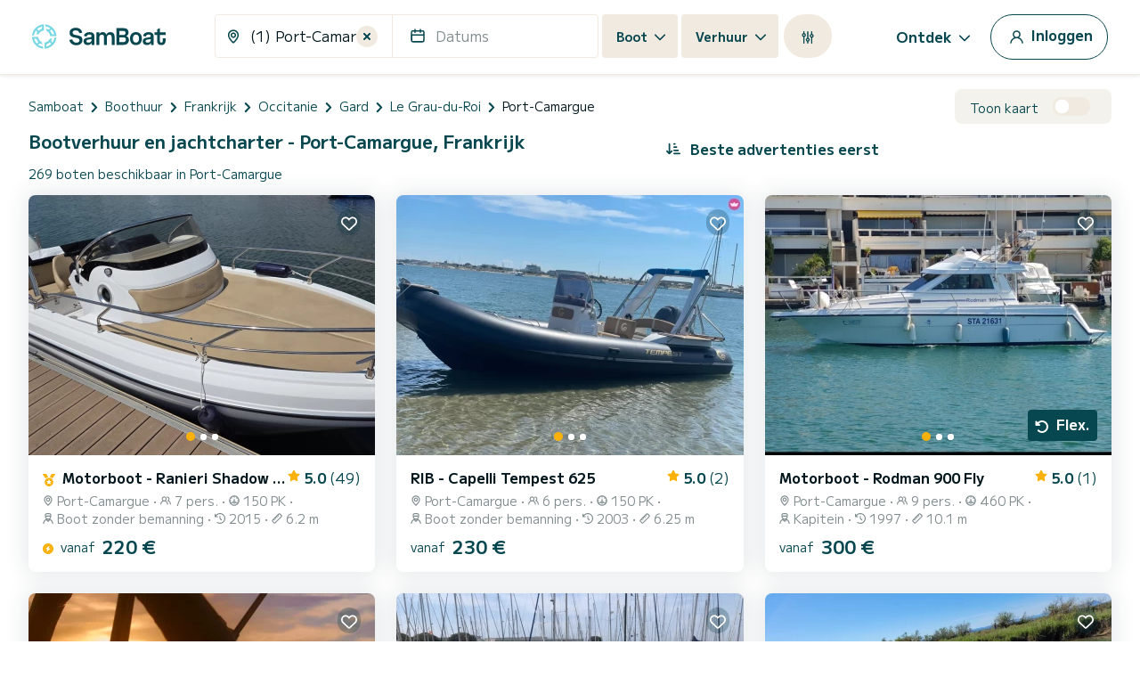

--- FILE ---
content_type: text/html; charset=utf-8
request_url: https://www.google.com/recaptcha/api2/anchor?ar=1&k=6LfJprsZAAAAAIbwoiZPqCZ-3AuxBdyTI4T5ElmC&co=aHR0cHM6Ly93d3cuc2FtYm9hdC5ubDo0NDM.&hl=en&v=TkacYOdEJbdB_JjX802TMer9&size=invisible&anchor-ms=20000&execute-ms=15000&cb=63bp7l7tkehy
body_size: 46616
content:
<!DOCTYPE HTML><html dir="ltr" lang="en"><head><meta http-equiv="Content-Type" content="text/html; charset=UTF-8">
<meta http-equiv="X-UA-Compatible" content="IE=edge">
<title>reCAPTCHA</title>
<style type="text/css">
/* cyrillic-ext */
@font-face {
  font-family: 'Roboto';
  font-style: normal;
  font-weight: 400;
  src: url(//fonts.gstatic.com/s/roboto/v18/KFOmCnqEu92Fr1Mu72xKKTU1Kvnz.woff2) format('woff2');
  unicode-range: U+0460-052F, U+1C80-1C8A, U+20B4, U+2DE0-2DFF, U+A640-A69F, U+FE2E-FE2F;
}
/* cyrillic */
@font-face {
  font-family: 'Roboto';
  font-style: normal;
  font-weight: 400;
  src: url(//fonts.gstatic.com/s/roboto/v18/KFOmCnqEu92Fr1Mu5mxKKTU1Kvnz.woff2) format('woff2');
  unicode-range: U+0301, U+0400-045F, U+0490-0491, U+04B0-04B1, U+2116;
}
/* greek-ext */
@font-face {
  font-family: 'Roboto';
  font-style: normal;
  font-weight: 400;
  src: url(//fonts.gstatic.com/s/roboto/v18/KFOmCnqEu92Fr1Mu7mxKKTU1Kvnz.woff2) format('woff2');
  unicode-range: U+1F00-1FFF;
}
/* greek */
@font-face {
  font-family: 'Roboto';
  font-style: normal;
  font-weight: 400;
  src: url(//fonts.gstatic.com/s/roboto/v18/KFOmCnqEu92Fr1Mu4WxKKTU1Kvnz.woff2) format('woff2');
  unicode-range: U+0370-0377, U+037A-037F, U+0384-038A, U+038C, U+038E-03A1, U+03A3-03FF;
}
/* vietnamese */
@font-face {
  font-family: 'Roboto';
  font-style: normal;
  font-weight: 400;
  src: url(//fonts.gstatic.com/s/roboto/v18/KFOmCnqEu92Fr1Mu7WxKKTU1Kvnz.woff2) format('woff2');
  unicode-range: U+0102-0103, U+0110-0111, U+0128-0129, U+0168-0169, U+01A0-01A1, U+01AF-01B0, U+0300-0301, U+0303-0304, U+0308-0309, U+0323, U+0329, U+1EA0-1EF9, U+20AB;
}
/* latin-ext */
@font-face {
  font-family: 'Roboto';
  font-style: normal;
  font-weight: 400;
  src: url(//fonts.gstatic.com/s/roboto/v18/KFOmCnqEu92Fr1Mu7GxKKTU1Kvnz.woff2) format('woff2');
  unicode-range: U+0100-02BA, U+02BD-02C5, U+02C7-02CC, U+02CE-02D7, U+02DD-02FF, U+0304, U+0308, U+0329, U+1D00-1DBF, U+1E00-1E9F, U+1EF2-1EFF, U+2020, U+20A0-20AB, U+20AD-20C0, U+2113, U+2C60-2C7F, U+A720-A7FF;
}
/* latin */
@font-face {
  font-family: 'Roboto';
  font-style: normal;
  font-weight: 400;
  src: url(//fonts.gstatic.com/s/roboto/v18/KFOmCnqEu92Fr1Mu4mxKKTU1Kg.woff2) format('woff2');
  unicode-range: U+0000-00FF, U+0131, U+0152-0153, U+02BB-02BC, U+02C6, U+02DA, U+02DC, U+0304, U+0308, U+0329, U+2000-206F, U+20AC, U+2122, U+2191, U+2193, U+2212, U+2215, U+FEFF, U+FFFD;
}
/* cyrillic-ext */
@font-face {
  font-family: 'Roboto';
  font-style: normal;
  font-weight: 500;
  src: url(//fonts.gstatic.com/s/roboto/v18/KFOlCnqEu92Fr1MmEU9fCRc4AMP6lbBP.woff2) format('woff2');
  unicode-range: U+0460-052F, U+1C80-1C8A, U+20B4, U+2DE0-2DFF, U+A640-A69F, U+FE2E-FE2F;
}
/* cyrillic */
@font-face {
  font-family: 'Roboto';
  font-style: normal;
  font-weight: 500;
  src: url(//fonts.gstatic.com/s/roboto/v18/KFOlCnqEu92Fr1MmEU9fABc4AMP6lbBP.woff2) format('woff2');
  unicode-range: U+0301, U+0400-045F, U+0490-0491, U+04B0-04B1, U+2116;
}
/* greek-ext */
@font-face {
  font-family: 'Roboto';
  font-style: normal;
  font-weight: 500;
  src: url(//fonts.gstatic.com/s/roboto/v18/KFOlCnqEu92Fr1MmEU9fCBc4AMP6lbBP.woff2) format('woff2');
  unicode-range: U+1F00-1FFF;
}
/* greek */
@font-face {
  font-family: 'Roboto';
  font-style: normal;
  font-weight: 500;
  src: url(//fonts.gstatic.com/s/roboto/v18/KFOlCnqEu92Fr1MmEU9fBxc4AMP6lbBP.woff2) format('woff2');
  unicode-range: U+0370-0377, U+037A-037F, U+0384-038A, U+038C, U+038E-03A1, U+03A3-03FF;
}
/* vietnamese */
@font-face {
  font-family: 'Roboto';
  font-style: normal;
  font-weight: 500;
  src: url(//fonts.gstatic.com/s/roboto/v18/KFOlCnqEu92Fr1MmEU9fCxc4AMP6lbBP.woff2) format('woff2');
  unicode-range: U+0102-0103, U+0110-0111, U+0128-0129, U+0168-0169, U+01A0-01A1, U+01AF-01B0, U+0300-0301, U+0303-0304, U+0308-0309, U+0323, U+0329, U+1EA0-1EF9, U+20AB;
}
/* latin-ext */
@font-face {
  font-family: 'Roboto';
  font-style: normal;
  font-weight: 500;
  src: url(//fonts.gstatic.com/s/roboto/v18/KFOlCnqEu92Fr1MmEU9fChc4AMP6lbBP.woff2) format('woff2');
  unicode-range: U+0100-02BA, U+02BD-02C5, U+02C7-02CC, U+02CE-02D7, U+02DD-02FF, U+0304, U+0308, U+0329, U+1D00-1DBF, U+1E00-1E9F, U+1EF2-1EFF, U+2020, U+20A0-20AB, U+20AD-20C0, U+2113, U+2C60-2C7F, U+A720-A7FF;
}
/* latin */
@font-face {
  font-family: 'Roboto';
  font-style: normal;
  font-weight: 500;
  src: url(//fonts.gstatic.com/s/roboto/v18/KFOlCnqEu92Fr1MmEU9fBBc4AMP6lQ.woff2) format('woff2');
  unicode-range: U+0000-00FF, U+0131, U+0152-0153, U+02BB-02BC, U+02C6, U+02DA, U+02DC, U+0304, U+0308, U+0329, U+2000-206F, U+20AC, U+2122, U+2191, U+2193, U+2212, U+2215, U+FEFF, U+FFFD;
}
/* cyrillic-ext */
@font-face {
  font-family: 'Roboto';
  font-style: normal;
  font-weight: 900;
  src: url(//fonts.gstatic.com/s/roboto/v18/KFOlCnqEu92Fr1MmYUtfCRc4AMP6lbBP.woff2) format('woff2');
  unicode-range: U+0460-052F, U+1C80-1C8A, U+20B4, U+2DE0-2DFF, U+A640-A69F, U+FE2E-FE2F;
}
/* cyrillic */
@font-face {
  font-family: 'Roboto';
  font-style: normal;
  font-weight: 900;
  src: url(//fonts.gstatic.com/s/roboto/v18/KFOlCnqEu92Fr1MmYUtfABc4AMP6lbBP.woff2) format('woff2');
  unicode-range: U+0301, U+0400-045F, U+0490-0491, U+04B0-04B1, U+2116;
}
/* greek-ext */
@font-face {
  font-family: 'Roboto';
  font-style: normal;
  font-weight: 900;
  src: url(//fonts.gstatic.com/s/roboto/v18/KFOlCnqEu92Fr1MmYUtfCBc4AMP6lbBP.woff2) format('woff2');
  unicode-range: U+1F00-1FFF;
}
/* greek */
@font-face {
  font-family: 'Roboto';
  font-style: normal;
  font-weight: 900;
  src: url(//fonts.gstatic.com/s/roboto/v18/KFOlCnqEu92Fr1MmYUtfBxc4AMP6lbBP.woff2) format('woff2');
  unicode-range: U+0370-0377, U+037A-037F, U+0384-038A, U+038C, U+038E-03A1, U+03A3-03FF;
}
/* vietnamese */
@font-face {
  font-family: 'Roboto';
  font-style: normal;
  font-weight: 900;
  src: url(//fonts.gstatic.com/s/roboto/v18/KFOlCnqEu92Fr1MmYUtfCxc4AMP6lbBP.woff2) format('woff2');
  unicode-range: U+0102-0103, U+0110-0111, U+0128-0129, U+0168-0169, U+01A0-01A1, U+01AF-01B0, U+0300-0301, U+0303-0304, U+0308-0309, U+0323, U+0329, U+1EA0-1EF9, U+20AB;
}
/* latin-ext */
@font-face {
  font-family: 'Roboto';
  font-style: normal;
  font-weight: 900;
  src: url(//fonts.gstatic.com/s/roboto/v18/KFOlCnqEu92Fr1MmYUtfChc4AMP6lbBP.woff2) format('woff2');
  unicode-range: U+0100-02BA, U+02BD-02C5, U+02C7-02CC, U+02CE-02D7, U+02DD-02FF, U+0304, U+0308, U+0329, U+1D00-1DBF, U+1E00-1E9F, U+1EF2-1EFF, U+2020, U+20A0-20AB, U+20AD-20C0, U+2113, U+2C60-2C7F, U+A720-A7FF;
}
/* latin */
@font-face {
  font-family: 'Roboto';
  font-style: normal;
  font-weight: 900;
  src: url(//fonts.gstatic.com/s/roboto/v18/KFOlCnqEu92Fr1MmYUtfBBc4AMP6lQ.woff2) format('woff2');
  unicode-range: U+0000-00FF, U+0131, U+0152-0153, U+02BB-02BC, U+02C6, U+02DA, U+02DC, U+0304, U+0308, U+0329, U+2000-206F, U+20AC, U+2122, U+2191, U+2193, U+2212, U+2215, U+FEFF, U+FFFD;
}

</style>
<link rel="stylesheet" type="text/css" href="https://www.gstatic.com/recaptcha/releases/TkacYOdEJbdB_JjX802TMer9/styles__ltr.css">
<script nonce="7e33YaNKOqdC75_OgKkbLg" type="text/javascript">window['__recaptcha_api'] = 'https://www.google.com/recaptcha/api2/';</script>
<script type="text/javascript" src="https://www.gstatic.com/recaptcha/releases/TkacYOdEJbdB_JjX802TMer9/recaptcha__en.js" nonce="7e33YaNKOqdC75_OgKkbLg">
      
    </script></head>
<body><div id="rc-anchor-alert" class="rc-anchor-alert"></div>
<input type="hidden" id="recaptcha-token" value="[base64]">
<script type="text/javascript" nonce="7e33YaNKOqdC75_OgKkbLg">
      recaptcha.anchor.Main.init("[\x22ainput\x22,[\x22bgdata\x22,\x22\x22,\[base64]/[base64]/[base64]/[base64]/ODU6NzksKFIuUF89RixSKSksUi51KSksUi5TKS5wdXNoKFtQZyx0LFg/[base64]/[base64]/[base64]/[base64]/bmV3IE5bd10oUFswXSk6Vz09Mj9uZXcgTlt3XShQWzBdLFBbMV0pOlc9PTM/bmV3IE5bd10oUFswXSxQWzFdLFBbMl0pOlc9PTQ/[base64]/[base64]/[base64]/[base64]/[base64]/[base64]\\u003d\\u003d\x22,\[base64]\\u003d\\u003d\x22,\x22wofDjgUYw5vDgWTCgcOtw5gqwqbCqzlxX8KMKMKsw6nChcObMQPCiUNJw4TCm8OgwrdVw7nDnGnDgcKKZTcVIyUeeBUsR8K2w6zCiEFaYsO/[base64]/CtsOJwowLXcOGw47CvcOAwqhfJ2/Dtm80DWwNJMO8MWNQXUTCosOlSCN4QGhXw5XCqMOLwpnCqMObemMYGcKkwowqwqIxw5nDm8KpAwjDtSV0Q8ONZT7Ck8KIHzLDvsOdLMKjw71cwpHDog3DklvCowLCglnCt1nDssKNIAECw7Vew7AIB8KYdcKCABlKNB/CryHDgSfDnmjDrFHDiMK3wpFuwrnCvsK9GGjDuDrCq8KOPSTCq27DqMK9w40nCMKRL2Unw5PCsF3DiRzDmMK+R8OxwovDgSEWSFPChiPDtWjCkCItUC7ClcOKwrsPw4TDr8KlYx/CsjtAOmbDssKMwpLDilzDosOVIxnDk8OCIFRRw4V0w77DocKcZ0LCssOnCTseUcKePxPDkCLDksO0H0fCnC06M8KRwr3CiMKfdMOSw4/ChzxTwrNJwqd3HR3CssO5I8KUwrFNMEdkLztUMsKdCBhDTC/DgDlJEi9FwpTCvRfCjMKAw5zDusOKw44NLzXClsKSw6QpWjPDtMONQhlSwqQYdF1VKsO5w7PDn8KXw5Fyw7czTRjCiEBcOcKSw7NUXcK8w6QQwqFbcMKewpUtDQ8Zw7t+ZsKcw7B6wp/CmcKWPF7CscKkWisYw6ciw61xWTPCvMOzCkPDuTcGCDwAQhIYwr9WWjTDhQPDqcKhKih3BMK5BsKSwrVAWhbDgHnCumI/w4ovUHLDkMOVwoTDrhXDv8OKccObw5c9GgBvKh3DshdCwrfDnsOUGzfDhsKfLARdB8OAw7HDkMKIw6/[base64]/DhxDDkMORNcOdUVxSwqvDmcK3bDkPwoY0TsKdw4PCqTXDusKybQTCpcKfw5TDvcO9w50gwqrCu8OYF2Enw7TCo1zDiy7CilsncWElQgsfwp/CnMODwqMzw43CqsKRVXXDm8OAbiXCvU/DiBzDvTxMw4I3w6/[base64]/[base64]/EDJnMcO6wrY8RlDCscODMMO2wo7DkAIORMOvw5gVYsOTADRswphSUDzDqcOGScOPwpbDtHjDiz8Ew61cUMK5wpbChUViccOowqBTJMKUwrlJw6/CvcKgGQvCnsKIfm3DlDMJw6c7ZsKLbsOQMcKXwqAfw77Cind7w6s6w6MAw7AUwq5rcsKHEXR9wopkwqx0DjPCgsOvw6/Cig0Cw4ZncMOgw7LCucKuXDh1w7fCqRnCiSLDtsOwZh4LwpTCgEQHw4LCiRxOT2DDmMO3wqQpwrnCo8OTwqonwq08LsOyw57CmGLCsMO8wrjCjsONwqZjw69VGTPDthRnwqhCw5N2QyTCtSgXLcOYTjIbajzDvcKlwrTCujvCnsOJw7hGPMKTIcKKwqQ8w5/DpMOdQMKnw6suw40wwpJpIn/DiA1vwrwuwowVwp/DtMOGL8OCwrvCk2l+w6YFbcKhYFXDi05Qw6ELexhiw5TDt254ccO6W8KKfsO0CcKTWx3CsRbDv8KdBsOOBFbCnynDtMKfLcOTw4FRd8KMW8K/w7PCmsOYw40KPsOLw7rDuA3DgMK4wqHDscOxYnk8MgfDjErDigA2J8K2NSbDrMOyw5ESPwYHwp/Ci8KRf3DClEJZw7fCtjhFaMKcdcOZw4JowqZVaCY3wpPCrAXClcKdCkBVewcmC2PCjMOFVDvCnxHDg0F4ZsO1w4nCj8KwWkdGwpo1w7vCiAA/[base64]/w4dvXMKLw7FfEcOdE8Ohw417w49gYlhvwqRsEsKgw55mw6fDul16wqdAWcKucBl4wofClsOecMObwoQmEAIZMcK9L03DuU5/wrjDhsOeMFDCsETCucOJKsKpVsKrYsO4wp/[base64]/[base64]/[base64]/CusO8wp9ZWcOMRMOlW8O/w7Iuw63CpMOqwrrDrsOIwpkhJkvCqHTCncOYXSLCmcKTw63DoQDDm3HCm8KlwqN4EcOwUsOdw4LCgDTCsQVNwp3DvcKzdsOqwp7DkMOiw6NcGsO1wonDp8OiecO1woALa8OTaBnDj8K1wpLCqhUFw5/DjMK1Tn3DnUPDh8KYw4NQw6QnHcKOw4thQ8OcekXChsKHRx3CnmDCmBsNN8KZcRLDo3rCkRnCs27CoWbChU4dbcKuEcKSwofDi8O2wprChj/CmX/CiGXCsMKDw6s7DxLDrQfCohvCnsKCAsKrw4Z5wp81bcKecjFyw4JYD3tawrLCt8KrLMKkMSHDg0DCgsOWwrfCuxJlwp3Dm3jDk2AnPCTDjGcEXkbDsMOkIcOZw4Qyw7Mfw6cmZW8CBm/[base64]/[base64]/CkUnDlMKveMOVS8KlwprCoMKRw7bCt8KSworChsK7w48YPTUUw5LDpRnCrnlsYcK6IcKnw4HClsKbw5EMwqzDgMKmw7cFZBNhNxZTwqRSw6jDosOmeMKiEyPCtcKTw53DvMOrJcK/ccOHG8KIIcKFOynCuiPDuAXCi0/DgcOAGzzClVbDkcKfwpJxwpLDrRxTwoLDr8OZbMKGYFlRCFIxw7ZYQ8KfwrzDqXVCNMKCwp8qwq09H2/ChnsYL2okHizCokpJZzbDoi/DnwRjw4DDjzdJw5fCqsKcDUFMwqHCgMOqw5wew60nwqd+asOxw7/CrBbDigTCpCRAwrfDijvDr8O6w4ETwqc1QsKBwr7CjsOew4Vjw51bw5fDnxDChD5PSGjDi8OKw5vCvMOFNsOZw4TDnXjDnMOTfcKDGHoiw7bCtsOyLw1wZsK+QWoTwq1+w7law4EGCcOxMVHDssO+wrg2E8O/[base64]/CqTVtXsKpEsOjw4bCgVLCqxPDk0PCvQ3CritHLsK6Clp4GxM8wo5kVcOVw6gAdcKfMB4WdTHDszjClsOhCj3CjyInEcKNG27DrcKbC2vDksOXVsKfNQc7wrfDkcOGfC3ClMOwf2XDtXonwoFlw7ptwoYmwoItwos9Ty/DjlnDuMKQDHgvYzvDocK5w6o9JXPDrsOtajrDqi7CgMOOcMKOAcKvW8Ocw4N2wrXCoEfCjxPDrjQKw5zCkMKXUShHw5t/RMOMEMONw6d3AMOvOElIQHVawpogD1nCgirCocOYUUzDocOfwp3DjsKdbRc+wqjCtMO6w4LCrkXChD0KfhxGDMKMP8OdAcOkYsKywrQDwozCj8O0aMKWKwTClxcbwrcRcMKqwpvDoMKxwpMpwoFxAHLCvX7DnXnDuE/Dj1xWwqoEKwEZCCdew6gddcKcwrDDjR7CoMOKNEjDigLDtgzCu3Z4dAUYYzIxw4JXIcKQfcOtw6thVFzDsMORwqDCljPCjsO+d1lRFz/DjMKBwrozw6ptwqvDqH1GSMKlDMKDWHbCqG0Vwq7DkMOuwrMAwpVqeMOBw7pHw6sEw4ITC8KiwqvDhcKRB8OvElfCox5fwpjCmTXDhMKVw7g3HsK3w6HCmSoKHUPDiiVnEhLDtWVqw4LCssObw6s4TTsIG8OhwoDDn8O5Q8Kyw4NkwpYmfcO6wrsJSMKwMUw8CX1Fwo/CksOOwq/CrcOZNhwrwosufMKOSSzChnHCpcK+wrsmLWgawrtuwql3OsOBEcOHw7cpVjZlQx/DlsOQBsOgJsKiPsOWw5YSwoIjwo7CusKxw5YhfE3CvcK/[base64]/JFHCuFPDhMOUw5w4wpp8WVh4w4hmw7/CpC3CinsAO8O3IHMVw4BMbMKpbcO9w7XCmDtRw6IQw6LDmBXDiX3CtcOqaALCiyHDsEcQw7wTf3LDlMOKwr4/HcOUw7zDlEbCtVPCjCxcZMOIVMOBV8OKLQwGKVtiwpYEwpzCtwwAPcOwwqvDt8OqwrAATMOCFcKJw6tWw78EFMKZwo7DqCTDhxrCgMO0agfCt8KwD8KfwrHCsXA0AmfDkgzCtMOOw5NeaMOWL8KSwpJzw45/[base64]/[base64]/D8K2wrc8w7Mnw53Dk1HCvk02EyPDnMKrVcK8w5Aww77Dt1DChF4Lw6LCg3nCpMO4DXATHiNqaB/[base64]/wo0Tf8OyGHTDtGZtwoUWwoIMwqVdaTnCtgfCrXDDmifDmHDDhMODEAdqdidhw7vDsXwUw5/Cn8ODw7YywoLDocOpIEUAw7RewpB5RcKlIlfCsVjDjsKXZHR1N1HDkMKzIxHCjndAw4cjw5hGFksXY2/CmMKRI2LCmcOmFMK+RcOmw7V2Z8KsDHoRw4PCt2jDgwIOw6YSRxkMw5tMwoPDvnfDvTEeIFVxwqrDtcORwrU4wp44N8KiwoQgwojCiMOew5XDgTDDvsOHw7fCgmIULiPCncKBw6FfWMOow6Zlw4/CsDdSw418SBNDasOGw7Fzwq7CpMKSw756bcOLBcOkcMKlEi1Yw6gvw6bCiMONw5fCiELCqGRMZCQcw5rCizk9w7lPScKnwohsQMO4cwN8TE0uFsKQw7zCiT0pBMKRwoFhX8KNCsKgwovCgFkKw5rDrcKWwoVxwo4rfcOCw4/CuCzDnMOKwojCj8O6T8KaWynDnwPDnj3DisOYwq7ClsOxwoNmwokvw5bDuWLDp8OSwqjCiA3DqsKMdR0ZwoEFwpk2T8Ouw6BPd8KVw7DDkjHDkn/DvQcmw4NKw4rDrQzDt8KqcMOLw7fCqMKnw7YZGALDiRJ6wqF6wrd8woZ2w7hbNMK1ATHDrMOIw5vCkMO0UXtVwqIOTjFVwpbDuWHCtyUsfsKKV3jDrEPCkMKNwpzDk1IWw7/CoMKTw5ELb8KlwqrDnxLDhnXDkR8hwqzDhW3DnkENAsO5MsKuwrnDoy/DogLDh8OFwoMJwph3KsO/w4c+w5MJZsOQwoQMDcK8fk94O8OWGcOgSy5Pw4ZTwprCpsOowp5bwozDuT7DiQERXB7ClmLDh8KGw50hw5jCiWXDtThjwr/[base64]/Dk8OtYcOnaxjCusKEwrQNw6BDw7pZw4tpw44mwrBgw5hnAUVdw4EEOGsIfwnCrHgfworDlcKBw47Ct8Kyb8OYHcOew6xrwoZPeUDCkTkZFEkGwoTDmyUbw6jDqcOswr8pVSwGwpjCicKBZEnCqcKmGMKBdSzDjWk2L23DmMObNxxbQMKvb0/Dk8KAd8KofxLCrzUUw5vCmsOjQMKRw43DkyLCucK6FWjCjk0Fw4BYwop+wqlzX8OpVHcnXiYfw7IeCjjDrsKEe8ODw6bDvsK5wpVFAyfDvm7DmnRQVjDDq8OzFsKtwqYyUcOsbcKMRcKTwrwdSHgwUQHDicKxw40uw7/CscKPwoIzwoF7w4FJMsKqw5EWd8KWw6IfI0TDnRhqLhrCvwDDkFk5w4/[base64]/DnUDCtsOXwpbDhMOUcSHDqwLDhMOfJx5lw67Cr0B0wo46S8KYMMOPRRJJwrxCY8KdF2ofwpQ7woLDmMO3P8OmeSXCtArCmQ7DqmvDncOsw5rDoMOAw6A4GsOYAhVcZg4oHRjDjFvCrAfCrHXDnVY/BsKePsKRwrnChQLDpVnDiMKdGz/DiMKpfcOzwpTDg8OhZMOMO8KTw64XF3wrw5PDtHnCrcKKw7nDlR3Cv2PDrQ16w6/[base64]/JsK9KHNuCHDDm8OjMkRUP0A3woNpwpFcBsOTwoJIw47DhxxLNE/Cj8Kjw6MBwrVaKg8Cw5TDr8KSHsK+VTXDpMOQw5jCm8K3w4DDicKzwrnCjwvDs8KswoUEwozCh8OkCVTDrA8JbsK+wrbDncOXw5Uewps+VsOdw6N5I8OUfMOSwqXCuT00wqTDpsOxCcK8wplMWlU+w443w6zCnMO0wr7CsxHCtcOgMSzDgsOqwr/DhEQVw7hIwr1qdMKGw54MwrHCpgUqWTRCwo7DvFnCv3xYwp8uwr7Dp8ODC8Kkwp4ew5pzVMORw546wqYMwpjCkEvDlcKfw4xCESd0wppYMAbCiULDi1RVCgB6w5pnA3FWwqESDMODLcKiwofDtW/Ds8KwwqPDt8OIwqc8XhXCsgJDw7IEMcO2w5/CpWxTIXvCncKGB8KzMA4zwp3ClgrDvWJewo1pw5LCosKEbhl2H1B/cMO3dcK5UMK1w5LChMOfwrYewrUndWTChsOKCiMbwqDDjsKlSTQHbsKSNyPCiF4IwpkEE8Kbw5gowrllEWJ1STYEw7AvD8K7w6zCrQ8Jeh7CvMKnVljCmsO1w4ppfy9/QXHDjmzCs8Kqw4PDjcOXIMOew6ozw4vCo8K+GMOVRsOMABljw6lMDsOhwq1Jw6vCt0zCnMKvOcKPwrnCt2XDom7CgsK4ez5hwq8ZVQrCjUrDhTzCt8KvAgR9woLCpm/CvMOAw7fDlMKXMBYcdMOCw4jCjiPDqcKNdWZCw54twoHChgDDkiY8AcO3w6DDtcODYXvCgsKXXhXCtsOFEgjCjsO/a2/Cnk0yOsKefsOlwrrDlcKbwpXCtFHDn8K+woNIaMO4woh6wpvCrFDCmRTDqcK/MAnCuDXCqsOyH03DoMO4w6zCpUtmHcO3ZQfClsKNQ8OgR8Kyw5MVw4VxwrzCl8K0wofCiMKMwqgJwrzCrMOdwp/Dg2jDvFVIAzdNaS1Dw6hGK8OHwrFlwqrDq1gJAVjDk0osw5Uzwo57w4DDnSnCi1c3w7XCrUcPwoTDunvCiUN/woVgw6Qqw44bR1jCmcKjacK4wrXCt8OawrJawqtCWDcDSjBYWV/CqxwdfcOUw4DClAN9GArDqww/RcKpw6rDnMKQQ8Oxw4pfw54jwp3CgTxiw4lVOwpNUj1PFMOeC8O3wr19wqTDoMKqwqZTLMK/wqFeK8O/wpI3ERYCwqlmw5/CiMOTF8OqwpPDjMO4w6bCl8ONeWQpGRDChDt9bcOYwrLDkznDpzvDjxbCl8OswqsNLXjCvXvDkMKdO8Ocw5UvwrQ/[base64]/CkF3CpAbDncKbTBfCpMOiZn/ClcKSKHfDj8OtbHNWTXR4wpTDuA9YwqA0w69iw7pewqNBTR/Dl0EsPsKew5fCiMO/O8OqfxDDvnwsw7kiw4nCscO4a2Vww5LDg8KBHmzDnMKpw5nCuW7Du8ORwp8IMcKlw4pJdg/DksKUwpXDtj3CiTDDscObHF3CrcOOQjzDgMKww45/wr3Cni5+wpDCrlnDshvDnsOXw6DDq3Ynw6nDh8K/wqjDkFzCm8K3w7/DrMOKbMKOEyYIFsOje1FXHlY+w6ZZw6zDrkzCp37ChcOMBT/CujHCssOYVcKQwrjCq8Kqw58mw4LCu2bComxseCMPw6HDkzPDicOtw6fCu8Kvb8Khw5sSZw1cwpx1FBpDUxpLJMKtCQ/CqsOKbhYzw5cKw6jDsMKTdcKScyXChR9Qw7UFDnrCsnIzdMOPwqXDqEfCklVVccO0Wgdwwo3DrlsDw5oEdcKywqXCmsOtLMOdw6TCv3HDoip0w79qwp7DqMO/wqhCPsKqw5fDg8Knw4g4AMKBC8Okb3HCkiDCiMKkw7pyD8O6P8K2wq8LGsKIw4/CqGkrwqXDtBHDniEYSzFTw44qZ8Klw7jDqk3Ck8KAwqLDkEwgLsOHB8KTC3fDnRPDthkoJijDm0xfCcOfESLDqMOEw5d8DlbChD/[base64]/w7loMTwId8Okw5/CvCnDvWbCksOWE8KVwonCh1jDosKjK8Krw6gPWDZgYMOZw4lvKw3DncO7F8KSw6DDk2gtcAvCgho1woBqw7zCtAjCrX4zwqTDn8Kyw6Y6wqrCs0IdJ8O4KnAxwqNVJ8K/VgXClsKnYinDhwAdwqlPH8O4P8Orw4dHT8KOShbDjFpNwqE4wrJtTwNMTcKJT8K1wr90UMKJa8Okf3gLwqjDnR/[base64]/[base64]/DoMOid8OBw4HDolkzPn3CjsOwbQXChnZ4w7/DjMK2Tz/DksOGwoQ8wpEGJ8OmMcKoeFDCnXLCiggzw7B2WV3CvMK9w5DCmcOWw57CisOvw4ExwqdDwoDCvcKXw4HCgsO/[base64]/wot6HMOEN8OgZsK7w5Iaw7sZwqPCjg3Dl8O3E8KKw6rDpsOVwqVEbFbCnQfCvMOuwr7DtwolSAIGwoRSOMOOw7xZWMOvwpRFwr1VV8ODGiN5wr/CqcKwL8O7w7ZpZx/CoAfDjTjCnGoleSnCryDDiMOIMmgCw547wozCmXguYik6FcKYHSrDg8OaJ8OHw5JwYcOfwokmw6rDiMKWw5Ebw5hOw70JWMOHw48YBGzDrA9kwpQEw5HCjMO0KzUOD8ONAQrCkmvDjCk5Ow9Iw4NKwoTCnVvDqTLDv0lrwoPCnUvDpkYcwr4KwpvCrAnDnMOkw68/Am0aMcODw7DCqsOQwrXClsOYwp/DpkQUacOqw4hVw6HDisOtBWV8w7LDiWsvR8KOw6fDvcOofMO/wqIRccOXAMKHO24Zw6QbHcO+w7DCoQzCqMOsbDhJTB0Ew5fCsxNSw6jDnzxUBsKfwq1wUcOIw4XDl3TDo8OmwrPCsHBtNWzDg8K/NXfDp0N1AxHDrMOWwozDpcOrwoHCqhHCg8KbbDHCpMKLwokyw4HCpXl1w7hdBMKHbsOgwrnCv8KAUHtJw43DhwYyeBZsQ8K/wpkQbcOhw7DCpQvDrUh5d8OtMCHCk8OPwoXDgMKBwq/Dhm96c1s0bQokRcK4w54EWVDDmcKPXsK6YTjCvibCvyXCkMO9w7DCuxnDusKYwrrDs8OjHsOVY8KzHWfCkk0SQMK5w4jDs8KMwpHDsMKFw7lDwpJxw4PDrsOhbMKWwrfCsx/Cu8KKX2nDnsOUwpw2EDvCj8KKAcO0B8Kaw53CocKAbgnDvwrCucKaw597wppxw7Agfl0WDxh3wpLCrxDDrh1jTTQQw4kufBZ9HMOtClBWw7B3MSEAwo0lXsK3S8KpXxHDiWfDt8Ktw63DuGjCoMOJeQl1PzjClMKRw4jDgMKeU8OhJ8Oaw4HCuWXDm8OHGmXDt8O/GcOzwqnCgcKOShnDhyPDpUfCu8KBQ8KpNcKMdcOSw5QbEcOOwonCu8OdYznCug4pwoTCknEFw5FBwozDqMODw6cVdcK1wq/Cn0LCrWbChcOVBH1RQcOnw4LDlcKQOVFpw73DkMKVwrVMbMO1w4/DtgtawrbCgVQsw6zDlmkLwqNtQMKLwroswppwEsOhPX/ClQBrQsK2wqDCp8OPw63CnsODw5FFfxnCj8KVwozDgGgOWMKFw6NCe8Kaw7pTXcKEw4XDoC9yw6NZwovCkAF+ccOUw6zDgMO5MsKcwrHDlcK8a8Kqwp7CgikNf3NGchvCvsOTw4M1PMOwUCAJw4nCqjnCoAnDgwJaWsKZw45AWMKQwr9uw4/DoMOUanvDn8K8JH3Chl/DjMOxFcKRwpHDllotw5XCmMOdw5fCgcKUw7vChAImH8OHfwsqw6zDq8KbwpjDqsKVwo/[base64]/ClGUPREd0WsOuw6XCtUNUOnfDpcK9S8O6IsOOChYwSHwfJSPCqU7Dq8Kaw5PDksKRwpRpw5nDoALDoyPCtB3DqcOiw7nClMOgwpEowpMOADpXS1tRw53DjF7DvS3Dkx3CscKLeAJ/UgR5woopwpN4asOaw7AjaFbCtcKfw7DDscKHUcOZNMOZwrTChMOnwoDDkSvDjsOIwo/DusOtNWAswrjCkMOfwpnChCRGw7/DvsKbw77CjH4Vw4kgf8Khdw3Dv8KhwoARGMO8HQfCv3pYex9HesObwodxJQrClHDCnSszJ3lvFhHDqMOAw5/Cp3HChXpxLyVXwpoOLiotwp3ClcKuwo1mw74iw6/[base64]/GMKrw6kKSHAJw6zDjsKLLMOAw4VebhLCm8KgSsK/w5TCmsOJw55TL8OXwo/CkMKsLMK6dkbDisOOwrDDoB7CigvCqMKew7vDpcOrZ8OqwrvCv8O9SiHCuEfDtwTDh8OUwr0dw4LDlXZ/w4oKwpkICsKzwpLCqz3DusKKJMK2BT1dGsOOGwjDg8OuOBNSBMKQBcK4w4tNwrHCkBNjBsOfwpA0bXrDi8KEw6nDhsKUwoF8w6LCvU43X8Oow7QzdizCpMOZZcKxwp3Cr8K+JsONR8KlwoNyF3IVwp/DjBAoS8Owwr3Cqy8FIsK3wrJtw5MlJytUwpt8PCUywo9lwowHXEEww4/[base64]/TWEUw6jDtMKuwrXCi8OhB8KlwqHDgsOAwpdgw7zCgMO3w4kowojCg8Ohw7vDvRtHw6/CgSrDisKTbGPCvB/DiTjCniRaJcKbJHPDn010w51Gw4J4w4/DikYWw4Z0w7fDn8OJw6l1woHCr8KZAzZWBcKQcMO7PcKPwp/DggrCuDfCunsdwqvCnEPDmUMYYcKFw6HCnsKJw67DhMOmwp7Cs8OrZsKjwq7DihbDgjrDrcKSbsOpOcKSBD12w57DpFfDqsOINMO9dcKDEwQyTsO+FcO0KwnDlVl+YsKvwqjDt8OIw7HCk1Uuw5h0w6QBw5Vwwq3Cqx/Cgyohw7vCmQPDnsKsbRkRw4NGw6A8wocVNcKCwpkbOcKzwofCrsKvZsKkU2p3wrLClcOfCERwHlfCgMKpw7TCqj/DkzrCkcK4IxDDt8Onw7bCji5ec8Ouwow+V1U9X8O9wpPDoQnDqVAHwoUIfsKGdBB1wonDhMKOV0s2ZwrDiMKKTmPDjz3Dm8KXN8ODBkdmwr4PBcKvwovCrxZwBsKlP8O0ExfCucOfwqQqw5DDnCfCucK0wrATKTUVw4vCtcKywrt/wohyGsKOWyJkwo7DnsOPHW3DsgrClxFfQMOrw7JyK8OOZiJfw7PDii1oasKRCsOewoPCgcKVMcKowp/CmXjCjMOAVXcoXT8DeFbCgxXDmcKMPcK/JMO3E1XCrjt1Xxo9RcOdw7gSwq/DplMlW3YjLcO1wrxpWWQEYRxnw5t0wrksClh3CMK0w6dQwqE+b1NgInp1ACPCk8OzH3wlwrHCi8KzB8KoCHzDq1rCrwkmRV/DhMKobcOOY8OWw7PCjnDDlhchw5HDswfDosKmw7IUCsOTwrVHw7o/wrvDrcK4w6LCicKKZMOkMxNSO8OLBCcnXcK3w63DkmjClMOTwrnDicOqIAHCm0keX8O4IQPCnsOIPsOQcETCtMOxXcKCBsKEwp/DuQsYwoM6wr/DjsOkwrRZZEDDvsOdw7IkOxdww4VBJcOgGijDkMOjQH4lw4fCh2g9acObemTCjsOzwpTDjFzCthXDt8Kgw5vCuHFUFsKUOz3CiUzDvMO3wohuwozCu8O6wroFT1TDgj1HwoJbJMKgc2tMDsK9wp8KHsO6w6DDnsKTbGDCnsO8w7HCkjbClsK/w5/Dr8OrwrMewp9vTFlHw6rCqCUbfMO6w4HCkcK2S8OEw5/DgMKnwrd2E2FlN8O4MsKUw5lAPcOUAMKUDsKyw4jDnGTCqkrCt8K6woTCkMKuwqNcUsKrwojDj0lfBC/ChHsJw6Mxw5YtwprCpA3Ct8Ojw43CoVsRw7zDusKqZwXDiMOFw55CwpzCkhlOwoVnwpQJw5dvw7HDgsKrSMKswpxpwpJVPsOpJMOQYHbCpWjDjMKtQcOiK8OswqJXw48yDcObw516w4lww69oCsKaw7zDpcO6Bltew7cUwpLCncOWNcO9w5fCq8KiwqECwonDjMKww4/[base64]/ClcKYKjVRw4t/f0huw5E2VQh2IMOdw6/CtlEodsOxcMOtcsK+w7Z1w4/DpDJiw4LDgMOATcKwFcKDOcOpwr4cZQXDgG/CvsKRB8OwI0HChlcAIH5IwogIw7vDj8K+w6tieMO8wp1Vw6bCsCNmwpjDvBfDmcOSOA1Ywq9ZKVkNw5jClWvDtMOEPcOMcDUYa8KMwoDCrgDCjcKoccKnworCnn/[base64]/CnsORwrAswonCi8K1w51zHGMpbGU0eMKjLcOzw4JrVcKRw6kQwqByw6TDhR3DtRTCjsKQTG49woPCgQ5Xw5LDuMKzw5Qcw4FeCcKWwo4CJMK7w5o7w7rDhsOWRsK6w4fDvMO4W8K7LMKmSMOPHXfCqzLDtBFjw5zCth52D0/Co8OnCsODw5R4wrwwKMOhwrvDt8K+OhrCiXkmw7XDjWfCgWgUwpQHw5rCv3kIVSgAw5nDsWFHwrDDsMKEw7pRw6ADw7XCjsK9bSomPwvDhGxxBsOYJ8OZa3/CusOEaFRVw4zDmMOSw5fCnFjDmsKFVkEpwoEVwrfDvlHCtsOWw5rCrsKbwprDkMKqwpdCRsKQRlp5wp4/[base64]/DnDUhNDPClMKFGcOOI8ObwpIvO8OoeSjCoVsVwo7CkzvDk0Ftwq8pw5QKAClpAx3DoBnDqcOWAsOqBgLDqcK6w6tpHRpaw73DqsKHdn/DvzdkwqnDtcKIwpPDkcKBHMOcVX1VfxBxw4MKwp5Kw65zw5XCtDnDnArDvgxowpzDqGsGwplUR24AwqLCrjLCq8KDNwkOEUjDrjDCvMOuPwnClMORw5sVDzYyw6gUY8KmDcKMwpJYw7FxF8OBR8K/wr1YwpvCsE/ChsKAwogPT8Kww7YOYHDCk1dOJ8OQd8OZCsOHUMKBb03DhTnDiATDhDjCsQPDoMO3wqsQwqZtw5XCosKpw4nDl0Fow5NNCcKLwqDDvMKPwqXCvQoDcsKIe8Kkw4ExfiTDv8OHw5UJDcKYD8OZKBrCl8Kuw4JiS0ZpZiDCtnnDpsK1G0LDuVZvw7XChCfDmg7DiMKyPE/DpmfCq8OPSUk/w7kZw4Q1SsOgTntOw4DCl33CkMKEBE3CsBDCu3JywqvDjmzCq8Omwp/Dsx5rF8KjCMOxwqxxcMKswqAHecOAw5zCogM7fQYYBlfDvUxlwpUFaF0RRxI7w5N2wozDqQJnKMO/blzDoQfCixvDi8KDdsKjw4Z3WyIqwpAJR3EXS8Ogd2sxwo7DjQl5wrgybMOUNyk1HsOUwqXDgsOYw4zCnsO8asOKwrJfXMKHw7PDiMOjwrLDvWQKfzTDiVgHwr3Cu3nDjxIhwpxqHsOZwr/DnsOPw4jCiMKNJnfDmDwTw4/Dn8ODNcOGw5kdw67DgWnDjwvCk13CqnF0S8OeajXDmAVDw7/DrFwiwpVMw4QyMWrCmsOYNsKAdcKjbsOKJsKrXcOSQgBeIMORb8OpEk5ew7HDmRXCjE/Dmw/CrXDDt1tKw4AxBMKDRl8Zwr/DonV2Tk/CvHwpwqjDkzTDlsKUwr3CvkpVwpbCg1sNw57CksOywqTCtcKxHmbDg8KgLgJYwp8QwpUawoHDh1LDrynCnHViYcKJw64WfcKHwqAzTXTDhsORGiV2MMK1w7/[base64]/CjsO/w4TDg8KZw4XDm3thw5dGWA5xw70WWndrDmTDssOrPD3CsUrChRTDr8OLHHrCtsKhNhTCo3/[base64]/CnFfCvsKbwrDCkUzDscOwworDqsKYYcO0cQ4Rw5TCgyN7VcK0wojCksK3w7XCisKEW8KNw4HDgcKgK8OkwrfDo8KXwp7DqjQ5CU5vw6/DrR/CnlQQw7UZExxawqUrecObwr4BwpfDjMOMG8KMRlpadSDCvsKPH1xQSMKCw704GMO2w4DDm14gaMOgG8OSw6TDijrCuMO0wpBLAMOLw7jDmwp0woDCmMOowro4K3VUUsO4SgrCn1w7w6Utw77DvnPCpiHDusK1wpRVwrPDvEjCqcKTw5/CkD/DhMKPMcOrw48Sf0TCocKyETkpwrtXw4TCg8KkwrzDtMO3cMKMwq5fYTfCnsO+TsKXaMO6bcOVwozCmS/CkcK+w5fCpktGKFQYw5MQRy/CqsKKCVFNNWVgw4RJw6/DlcOSIzTDm8OaDmTCoMO2w4PCmB/[base64]/woR5wrLCi0HDo8OIw5kGH8K3b8KhfMKLQMKWw6Bfw59Rwr57DcOswojDo8K8w7pzwoLDqsO9wqNxwpAPwr4lwpDDpFNRw4s9w5jDqcKNwrXCuyvCt2fClwnDuzHCq8OVwqHDtMKywpBcDSI/H2Z+TjDCqyTDu8O+w5PDjMKXZMOzw7JsPwbCnlIqSibDhHVDSMO/bMKsIC7Dj2nDtBDCvC7DhR/DvMKLCXZRw4XDr8OsAmPCgMKlUMO+wrdUwqvDk8OswrPCpcObw4TDsMO+IMKUUl7DrsKyZU0+w5zDqzfCjsKeKMK5wotawovDtcOTw5YlwrPCplITeMOtwowWK3UnXUM/TXEadsO5w618TT7DjUDCgwsRP0fCgsO+w6FrSWtKwqMXWF9VAxBxw4wjw41YwpQXw6bCmQnDomfCjT/CnWXDvB1qPBk7RyXCoSojQcKrwpnDsD/CncKLX8KoCsOfw5rDu8KZMcKSw65uwo/DvTbCn8K2Xj00JxQXwp86LS0Jw6Itwpt+LsKuTsOHw6s6TW7Dl0rCrlfClsKVwpV2ZlEYwpXDkcK7acO+J8KLw5TCrMKiREp1NyzCvXHDksKxRsKcccKuCWjCo8KkS8KqUcKKEcKhw43Dpj/Dh3wQbsOOwoPDkwPDtAMXwrLDvsOFw7DCrMKcCkvChcKYwop5w5zCkcO/w5HDtV3DssK1wrTDgD7Cs8K1w6XDn37DhMOzTjHCs8KIwqXDu3XDuinDiwULw4tGEMOKcMOrw7TCnULCp8K0w4ReaMOnwrTCq8K5EH4lwrzCiVHCnMKMw7tSwrUGYsKDd8O9XcOiaSVGw5c/JcOFwp/CqV7Cjx5xwpzCrcK8MMOzw6YPVsKwfTRWwrhowoUzY8KdQcKLR8OdVUB7wpbCmMOPPEBWQH9JOE59d0DDplYuK8OHc8ObwqbDscKaTVpDGMO5PwBkaMKzw4vDpycOwqFxexjCmnBwa0XClMKJw57DrsKoXgLCvEh0BTTCvCLDucKcNH7ClWkIw77ChcK2w7/CuiLDhmMsw6PCgsKlwrp/[base64]/QMOBc25xaMKWMijDtcOMXcKyQj5fwpHCnMOMw4XDpMK5QmUMwocVNhrDnkrDjMKIFsOrwoTChizDh8OlwrZzwqAJw79QwrJuwrPCvxomwp4SYSInwqvDg8KPwqDCsMKDwqjCgMKCw6ARGkQASsKYwqwEbUorAzpfL3HDlsKswq4+CsK1w6ESRcKCUxHClEPDhcKFwr/CpHo9wqXDoBQHQ8OKw6fDs3B+PsOBSWLDrMKMw7zDscKlG8OEesKFwrPClR3Dpg94G3fDhMOgD8KiwpnCtU3CjcKTw6VDwqzCnxzCplPCmMOca8OXw6UxZ8Oqw7rDlsOUwp0Ew7bCunHCmgoyFzEQSH8nacKRbUvCjD/DrsO4wqfDm8O2w5Mtw7TDrVZkwrl8wr/[base64]/w4JRw6sCw6ZMw4fDmsKZw6U3w6/ChXXDnkoPw7bDvV/ClUd7BkrDoCLDksOEw7rCpijDnMKtw4/CrnLDn8OpY8OHw7XCj8KpRBl6woTCo8O2A3bChnYrw6zCpkhbwqVJFV/DjDRcwqgeRw/Dli3DhlTDsEdXZAIwFMOrwo5EAsKRTiTCuMOSw47Dt8KqXsOaX8KrwoHCnDrDmcOKREAiw5vCrHzDusOKT8O1IMOPwrHDiMKtMcOJwrrCmcK/MsOPw6vDoMONwrnCk8OLdRRyw6zCmizDn8Kyw71wSMKWwpB0dsOeXMOERR3DqcOnNMO9LcOTwrYoHsKQwrPDpzdaw41OUTcnOcKtdAjCgAACGcOyU8O/w5XDojLCvHjDpzoVwpnCmDoqwoXDoX1vPDbDq8OWw54qw5FwBDrCjDJ+wpXCqnAJF3/ChcOrw7/Dmm5UZsKKw4Iew5HCgMKdw5HDucORJsKFwrgbecO3XcKZd8OyPGkuw7HCtMK9dMKRfhhfIMObNhHDl8OAw70hBTnDqHHCswfCuMOtw7nDkgHCsALCrsORwrkBwqpfwp0Zwp3Co8K/wofCkCR9w5pBZW/[base64]/[base64]/Dgy87w5PCsTnCgn3CuGYPwp96VsKiw58dwp12wrgcMsKiw6vCtMOOw4ZceBvDh8K2A2kfJ8KnRMOhJi/[base64]/c8OaBcOoGjTDrgYnJcOJMAXDqEHDhFIGwqBJfk7CsRRlw7YHcifDtEnCscKRSjHDsVPDv2XDvsODNgwBEWQbwqFKwpMQw699cihsw6TCosKxw77DmCUMw6Q+wo/DrsOEw6szwoDDqMOSf3M3wphRNBtSwrDCjC5lccOMwpvCoUp8bUHCtxBow5/CkEo7w7XCqcO5VixpQhfDjT3CigEZcW9fw7h/woAKKcOfw5LCocKwQXMmwr9VejbCuMOYwr0QwqB7w4DCqWHCtcKoPULCsR9cTsO+RyLDpi8BRsKyw75mGmNmVMOXw51LLMKsAcO5OFR0DUzCj8OmeMOfQgjCtsKJQBPDjhvDuS0Vw6XDrWYQVcO6w5PCvmUrBBh2w5nDncOveSkaOsOIMsO4w4HDpV/CusO4KcOtw6JYw5XCg8KSw6TDmXTDnlrDm8Oswp/CuAzClULCpsKmw6APw7sjwo9tSjUHw53DhsK7w7I4wqnCk8KmA8OxwopUB8KHw7IBISPCokdfwqoZw68lw798wr/[base64]/X8K5w4ZwMgEvwogHw5DCvkgxwq7Dh8KgK8OaJcKMK8KdGXnDhk9oZC/DqcKEwrd6PsOiw6/[base64]/[base64]/DlQFdacOoD8KECBQSw6BMScOsRMKkwpnCk8KYwrx0aCHCtMO6wqPChkvCujPDucOKO8K2wrrDkXzDiGLDt3XCmHMlwrIZUcKlw6PCrMOjw6UXwoLDocOCbDVtw4BZbMOlWUR4woYqw4XDuVkaWA/Cj3PCpsK0w6Fab8Kuw4EFw5YtwpvDksKPAGJAw6/CtW0jUsKkIMKHP8OywobCnEsJf8O8worCq8OyAGlew5nDq8O6wplCYcOpwpTCqyc8Tn/DgzjDlMOYw4wdw7LDi8KTwo/DvQXDvmvDvxPDgMOfwqRbwrlnW8KWw7JhSyADQcK/IG83J8KswoRpw7nCuT3DgnvDiy/DisKhwojCulrDvcO7woHDrFzCssOow4LCtn4Yw60zwr5bw6svJW0hQsOVw7QDw6rClMOmw67Ct8OzeG/Dk8Oobis4AsKse8OcQ8Kiw7xaFcOWwpodFAPDm8KswqzDiGNZwqLDhALDvFLCmzwfA3xNwrHDq2TCuMKnAMO8wqpcU8K/DcOUw4DCrnE7FVpqMsOgw7svw6A+wqtJw6TCh0DCncK0wrMcw77CgBs3w4cRLcKVHx/Dv8K4w5PDrFDDkMKtwrzDpApjwoI6wpg5w6Bdw5YrFsOoHE3DtmzCpMOqACLCh8K/woLCscOUEg5Iw7DCgEw\\u003d\x22],null,[\x22conf\x22,null,\x226LfJprsZAAAAAIbwoiZPqCZ-3AuxBdyTI4T5ElmC\x22,0,null,null,null,0,[21,125,63,73,95,87,41,43,42,83,102,105,109,121],[7668936,131],0,null,null,null,null,0,null,0,null,700,1,null,0,\[base64]/tzcYADoGZWF6dTZkEg4Iiv2INxgAOgVNZklJNBoZCAMSFR0U8JfjNw7/vqUGGcSdCRmc4owCGQ\\u003d\\u003d\x22,0,1,null,null,1,null,0,1],\x22https://www.samboat.nl:443\x22,null,[3,1,1],null,null,null,1,3600,[\x22https://www.google.com/intl/en/policies/privacy/\x22,\x22https://www.google.com/intl/en/policies/terms/\x22],\x22rxqBUaFuNaHNs0xhErLJJgMRE7dsU4AnIU5RCD3DFDI\\u003d\x22,1,0,null,1,1764297196854,0,0,[129,245,11],null,[137,203,161,60],\x22RC-uM9Z0In_4lxN-A\x22,null,null,null,null,null,\x220dAFcWeA7lif1o6hWAnpWVwVuNjKN1W-7nJfH45XD0SK-7uDU05WTeKEkqlFLZpN0SdfececfG-VsTKy5rcnToTCrNGGssGcKxOg\x22,1764379996867]");
    </script></body></html>

--- FILE ---
content_type: application/javascript
request_url: https://cdn.samboat.com/assets/SamboatProd-81-arm-v2/1764250176/public/assets/v2/js/chunks/dates-picker-modal.js
body_size: 8125
content:
"use strict";(self.webpackChunksamboat_v3=self.webpackChunksamboat_v3||[]).push([[1775],{99261:(t,e,a)=>{a.d(e,{Z:()=>n});var i=a(27484);const n={methods:{renderHour:function(t){var e=arguments.length>1&&void 0!==arguments[1]?arguments[1]:"HH:mm";return i(t,e).format(this.$root.hoursFormat)},renderBookerPickerDate:function(t){if(!t.start&&!t.end)return this.translate("choose-daterange")||"Dates";if(t.start&&!t.end){var e=[6,7].includes(t.start.format("M"))?"MMMM":"MMM";return t.start.format("DD "+e+" YYYY")}if(!t.start&&t.end){var a=[6,7].includes(t.end.format("M"))?"MMMM":"MMM";return t.end.format("DD "+a+" YYYY")}if(t.start&&t.end){var i="",n=[6,7].includes(t.start.format("M"))||[6,7].includes(t.end.format("M"))?"MMMM":"MMM";return t.start.isSame(t.end,"day")?i=t.end.format("DD "+n+" YYYY"):t.start.isSame(t.end,"month")?i=t.start.format("DD")+" - "+t.end.format("DD "+n+" YYYY"):(i=t.start.format("DD MMM"),i+=" - "+t.end.format("DD "+n+" YYYY")),i}}}}},49381:(t,e,a)=>{a.r(e),a.d(e,{default:()=>u});var i=a(93305),n=a(99261);function s(t){return function(t){if(Array.isArray(t))return r(t)}(t)||function(t){if("undefined"!=typeof Symbol&&null!=t[Symbol.iterator]||null!=t["@@iterator"])return Array.from(t)}(t)||function(t,e){if(!t)return;if("string"==typeof t)return r(t,e);var a=Object.prototype.toString.call(t).slice(8,-1);"Object"===a&&t.constructor&&(a=t.constructor.name);if("Map"===a||"Set"===a)return Array.from(t);if("Arguments"===a||/^(?:Ui|I)nt(?:8|16|32)(?:Clamped)?Array$/.test(a))return r(t,e)}(t)||function(){throw new TypeError("Invalid attempt to spread non-iterable instance.\nIn order to be iterable, non-array objects must have a [Symbol.iterator]() method.")}()}function r(t,e){(null==e||e>t.length)&&(e=t.length);for(var a=0,i=new Array(e);a<e;a++)i[a]=t[a];return i}function l(t,e){var a=Object.keys(t);if(Object.getOwnPropertySymbols){var i=Object.getOwnPropertySymbols(t);e&&(i=i.filter((function(e){return Object.getOwnPropertyDescriptor(t,e).enumerable}))),a.push.apply(a,i)}return a}function o(t){for(var e=1;e<arguments.length;e++){var a=null!=arguments[e]?arguments[e]:{};e%2?l(Object(a),!0).forEach((function(e){d(t,e,a[e])})):Object.getOwnPropertyDescriptors?Object.defineProperties(t,Object.getOwnPropertyDescriptors(a)):l(Object(a)).forEach((function(e){Object.defineProperty(t,e,Object.getOwnPropertyDescriptor(a,e))}))}return t}function d(t,e,a){return e in t?Object.defineProperty(t,e,{value:a,enumerable:!0,configurable:!0,writable:!0}):t[e]=a,t}const c={name:"DatesPickerModal",mixins:[i.Z,n.Z],props:{value:{type:Object,required:!0},isOpen:{type:Boolean,required:!0},context:{type:String,required:!1},refElementId:{type:String,required:!1,default:function(){return"dates-picker-container-".concat(this._uid)}},position:{type:[String,Object],required:!1,default:function(){return"bottom left"}},disabled:{type:Boolean,default:!1},suggestedDay:{type:Number,default:null},mode:{type:String,default:function(){return"unavailability"}},ignoreUnavailabilities:{type:Boolean,default:!1},availabilities:{type:Object,default:function(){return{}}},unavailabilities:{type:Array,default:function(){return[]}},periods:{type:Array,default:function(){return[]}},daterange:{type:Boolean,default:function(){return!0}},nbMonths:{type:Number,default:function(){return 2}},mobileNbMonths:{type:Number,default:function(){return 6}},monthFormat:{type:String,default:function(){return"MMMM - YYYY"}},blockPastDates:{type:Boolean,default:!0},blockChangeYear:{type:Boolean,default:!1},blockHalfDay:{type:Boolean,default:!0},blockMorning:{type:Boolean,default:!1},blockCtas:{type:Boolean,default:!1},restrictToPeriodsAllowedDays:{type:Boolean,default:!1},openOnDate:{type:String,default:""},maxDate:{type:String,default:function(){return dayjs().endOf("month").add(2,"year").format("YYYY-MM-DD")}},lastUpdate:{type:String,required:!1}},emits:["input","did-dismiss","save","cancel"],data:function(){return{displayedDate:this.daterange?this.value&&this.value.start?dayjs(this.value.start):dayjs():this.value?dayjs(this.value):dayjs(),datesHasChanged:!1,dayHover:!1,periodsOfTheDays:{},dates:{start:this.value&&this.value.start?dayjs(this.value.start).startOf("day"):null,end:this.value&&this.value.end?dayjs(this.value.end).startOf("day"):null,halfday:this.value&&!!this.value.halfday,morning:this.value&&!!this.value.morning},internalUnavailabilities:this.transformUnavailabilitiesToInternalUnvailabilities(this.unavailabilities),container:null,refElementResizeObserver:null,rootElementResizeObserver:null,modalResizeObserver:null,orientation:"horizontal",currentPosition:"right top",modalHorizontalWidth:0,modalRects:{bottom:0,height:0,left:0,right:0,top:0,width:0,x:0,y:0},refElementRects:{height:0,width:0},mobileMoreMonths:0,closedauto:!1}},computed:{refElement:function(){return document.getElementById(this.refElementId)},unavailabilityMode:function(){return"unavailability"==this.mode},availabilityMode:function(){return"availability"==this.mode},manageUnavailabilityMode:function(){return"manage-unavailability"==this.mode},mobileDisplay:function(){return window.samboatData.isMobile},computedStyle:function(){if(this.mobileDisplay||!this.container||!this.modalRects.width||!this.refElement)return"";var t=-this.container.offsetLeft-parseFloat(getComputedStyle(this.refElement).borderLeftWidth||0),e=-this.container.offsetTop-parseFloat(getComputedStyle(this.refElement).borderTopWidth||0);return 0==this.currentPosition.indexOf("bottom")||0==this.currentPosition.indexOf("top")?(0==this.currentPosition.indexOf("bottom")?e+=this.refElementRects.height:e-=this.modalRects.height,-1!=this.currentPosition.indexOf("center")?t+=this.refElementRects.width/2-this.modalRects.width/2:-1==this.currentPosition.indexOf("left")&&(t+=this.refElementRects.width-this.modalRects.width)):(-1!==this.currentPosition.indexOf("bottom")&&(e+=this.refElementRects.height-this.modalRects.height),-1!==this.currentPosition.indexOf("left")?t-=this.modalRects.width:t+=this.refElementRects.width),"top: ".concat(e,"px; left:").concat(t,"px;display:block")},internalDates:function(){var t=[],e=this.nbMonths,a=this.mobileDisplay&&this.blockPastDates?dayjs().startOf("month"):this.displayedDate;if(this.mobileDisplay){var i=this.mobileNbMonths;if(this.openOnDate){var n=dayjs(this.openOnDate).diff(a,"month")+1;i=Math.max(i,n)}e=Math.min((this.mobileMoreMonths+1)*i,dayjs(this.maxDate).diff(a,"month")+1)}for(var s=0;s<e;s++)t.push(a.clone().add(s,"months"));return t},prevMonthAvailable:function(){return this.blockChangeYear?this.displayedDate.clone().startOf("month").subtract(1,"months").isSame(dayjs(),"year"):!this.blockPastDates||this.displayedDate.isSameOrAfter(dayjs())},nextMonthAvailable:function(){if(this.blockChangeYear)return this.displayedDate.clone().startOf("month").add(this.nbMonths,"months").isSame(dayjs(),"year");var t=this.maxDate?dayjs(this.maxDate):dayjs().add(2,"year");return this.displayedDate.clone().add(this.nbMonths,"months")<t},dayNotCompatibleHalfdayUnavailabilities:function(){return this.internalUnavailabilities.filter((function(t){return t.halfday&&0==t.half_day_slot_day_compatible})).map((function(t){return t.start.format("YYYY-MM-DD")}))},weekDays:function(){return dayjs.weekdaysMin(!0)},fullDayUnavailabilities:function(){return this.internalUnavailabilities.filter((function(t){return!t.halfday})).map((function(t){return t.start.format("YYYY-MM-DD")}))},ctas:function(){var t={};if(!this.dates.start||this.blockCtas)return t;var e=this.periodOfTheDay(this.dates.start),a=this.dates.start.clone().add(7,"days");return this.blockHalfDay||!this.isAllowed(this.dates.start)||e&&null!==e.min_day&&0!=e.min_day||(t["half-day"]=this.dates.start.clone()),(this.ignoreUnavailabilities||this.isAllowed(this.dates.start)&&this.isAvailable(this.dates.start).includes("available")&&!this.fullDayUnavailabilities.includes(this.dates.start.format("YYYY-MM-DD"))&&!this.dayNotCompatibleHalfdayUnavailabilities.includes(this.dates.start.format("YYYY-MM-DD"))&&(!e||null===e.min_day||e.min_day<=1)&&(!e||null===e.max_day||e.max_day>=1))&&(t["1-day"]=this.dates.start.clone()),(this.ignoreUnavailabilities||this.isAvailable(a).includes("available")&&this.isAllowed(a)&&(!e||null===e.max_day||e.max_day>=7))&&(t["1-week"]=a),t},isOnlyHalfDaySelected:function(){return 1===Object.keys(this.ctas).length}},beforeDestroy:function(){this.isOpen&&this.close(),this.refElementResizeObserver&&this.refElementResizeObserver.disconnect(),this.rootElementResizeObserver&&this.rootElementResizeObserver.disconnect(),this.modalResizeObserver&&this.modalResizeObserver.disconnect(),this.$el.parentNode.removeChild(this.$el)},mounted:function(){var t=this;this.isOpen&&this.open(),this.moveElement(),this.modalRects=(this.$refs.modal.getClientRects()[0]||new DOMRect).toJSON(),this.refElementRects=(this.refElement.getClientRects()[0]||new DOMRect).toJSON(),"horizontal"==this.orientation&&(this.modalHorizontalWidth=this.modalRects.width),this.updateCurrentPosition(),this.updateOrientation(),this.refElement&&(this.refElementResizeObserver=new ResizeObserver((function(){t.refElement&&(t.refElementRects=(t.refElement.getClientRects()[0]||new DOMRect).toJSON())})).observe(this.refElement)),this.$nextTick((function(){t.container=t.$refs.container,t.rootElementResizeObserver=new ResizeObserver((function(){t.$refs.modal&&t.$refs.modal.offsetWidth&&(t.modalRects=t.$refs.modal.getClientRects()[0].toJSON(),t.refElementRects=t.refElement.getClientRects()[0].toJSON(),t.updateCurrentPosition(),t.updateOrientation())})).observe(t.$root.$el),t.modalResizeObserver=new ResizeObserver((function(){t.$refs.modal&&t.$refs.modal.offsetWidth&&(t.modalRects=t.$refs.modal.getClientRects()[0].toJSON(),"horizontal"==t.orientation&&(t.modalHorizontalWidth=t.modalRects.width))})).observe(t.$refs.modal)}))},watch:{unavailabilities:{deep:!0,handler:function(t){this.internalUnavailabilities=this.transformUnavailabilitiesToInternalUnvailabilities(t)}},isOpen:function(t){t&&this.open()},mobileDisplay:function(){this.moveElement()},value:{deep:!0,handler:function(t){this.daterange?(this.dates.start=t&&t.start?dayjs(t.start).startOf("day"):null,this.dates.end=t&&t.end?dayjs(t.end).startOf("day"):null,this.dates.halfday=t&&!!t.halfday,this.dates.morning=t&&!!t.morning):this.dates.start=t.start}}},methods:{transformUnavailabilitiesToInternalUnvailabilities:function(t){for(var e=[],a=0,i=t.length;a<i;a++){var n={start:dayjs(t[a].start),end:dayjs(t[a].end),halfday:!!t[a].halfday,half_day_slot:!!t[a].half_day_slot,half_day_slot_day_compatible:!!t[a].half_day_slot_day_compatible,half_day_slot_id:t[a].half_day_slot_id||0,morning:!!t[a].morning,evening:!!t[a].evening,yesterday_evening_unavailable:!!t[a].yesterday_evening_unavailable,unavailability_type:t[a].unavailability_type,api_boat:t[a].api_boat};n.start.isValid()&&n.end.isValid()&&e.push(n)}return e.sort((function(t,e){return t.half_day_slot_id<e.half_day_slot_id?-1:1})),e},moveElement:function(){this.$el.parentNode.removeChild(this.$el),this.mobileDisplay?document.querySelector("body").append(this.$el):this.refElement.prepend(this.$el)},updateOrientation:function(){this.mobileDisplay||(0==this.currentPosition.indexOf("left")?this.orientation=this.refElementRects.left-this.modalHorizontalWidth<0?"vertical":"horizontal":0==this.currentPosition.indexOf("right")?this.orientation=this.refElementRects.right+this.modalHorizontalWidth>window.innerWidth?"vertical":"horizontal":this.orientation="horizontal")},updateCurrentPosition:function(){if("string"==typeof this.position)this.currentPosition=this.position;else{var t=Object.keys(this.position).sort((function(t,e){return e-t})).find((function(t){return window.innerWidth>=t}));this.currentPosition=this.position[t]}},mouseover:function(t){!this.mobileDisplay&&this.datesHasChanged&&(this.dayHover=t)},open:function(){var t=this;if(this.mobileDisplay&&(Modal.getOrCreateInstance(this.$refs.modal).show(),this.$refs.modal.addEventListener("shown.bs.modal",(function(e){var a=t.$refs.modal.querySelector('[month="'.concat(t.displayedDate.format("YYYY-MM"),'"]'));a&&a.scrollIntoView({behavior:"smooth"})}))),this.dates.start)this.displayedDate=dayjs(this.dates.start).startOf("month");else if(this.openOnDate){var e=dayjs(this.openOnDate,"YYYY-MM-DD").startOf("month");e.diff(dayjs(),"months")<24?this.displayedDate=e:this.displayedDate=dayjs().add(24,"month").startOf("month")}if(this.closedauto){this.closedauto=!1;pushGTMTrackEvent([{event:"reopened-after-autoclose"}])}},close:function(){var t=this;requestAnimationFrame((function(){setTimeout((function(){t.mobileDisplay&&Modal.getOrCreateInstance(t.$refs.modal).hide(),t.$emit("didDismiss",!0)}),0)}))},nextMonth:function(){this.nextMonthAvailable&&(this.displayedDate=this.displayedDate.clone().add(1,"months"))},prevMonth:function(){this.prevMonthAvailable&&(this.displayedDate=this.displayedDate.clone().subtract(1,"months"))},reset:function(){this.dates.start=null,this.dates.end=null,this.dates.halfday=!1,this.dates.morning=!1,this.emitInput()},emitInput:function(){this.$emit("input",o(o({},this.value),{},{start:this.dates.start||null,end:this.dates.end||null,halfday:this.dates.halfday||!1,morning:this.dates.morning||!1,start_hour:this.dates.start_hour||null,end_hour:this.dates.end_hour||null}))},selectCta:function(t){this.dates.end=null,this.selectDayDeferred(this.ctas[t],"half-day"==t,!0)},getOffset:function(t){return t.startOf("month").weekday()},getDaysByWeek:function(t){var e,a={},i=0,n=t.clone(),s=n.startOf("month"),r=n.week(),l=n.daysInMonth();for(e=1;e<=l;e++)0===s.weekday()&&(r+=1),null==a[String(r)]&&(a[String(r)]=[],i++),a[String(r)].push(s.clone()),s.add(1,"days");if(i<6&&!this.mobileDisplay)for(var o=1;o<=6-i;o++)a[r+o]=[];return a},periodOfTheDay:function(t){var e=o({},e),a=t.utc(!0).toDate().toISOString().slice(0,10);if(e[a])return e[a];var i=this.periods.find((function(e){if(null==e.start||null==e.end)return!1;var a=dayjs(e.start),i=dayjs(e.end);return t.isBetween(a,i,"day","[]")}));return null==i&&(i=this.periods.find((function(t){return null==t.start&&null==t.end&&1==t.main}))),e[a]=i||!1,e[a]},isAvailable:function(t){var e,a,i,n=t.unix();if(this.blockPastDates&&n<dayjs().startOf("day").unix())return"unavailability u-past";var r=o({},this.dates),l=null===(e=r.start)||void 0===e?void 0:e.unix(),d=s(this.dayNotCompatibleHalfdayUnavailabilities),c=null===(a=r.start)||void 0===a?void 0:a.utc(!0).toDate().toISOString().slice(0,10);if(r.start&&l!=n&&d.includes(c))return"unavailability u-halfday";var u=null===(i=r.end)||void 0===i?void 0:i.unix(),h=t.utc(!0).toDate().toISOString().slice(0,10),f=s(this.internalUnavailabilities),m=this.periodOfTheDay(t);if(f&&f.length){var v;if((null==m||null===(v=m.half_day_slots)||void 0===v?void 0:v.length)>1&&f.some((function(e){return e.halfday&&dayjs(e.start).isSame(t)})).length)return"unavailability manage-all-slot";for(var y=0,p=f.length;y<p;y++){var b=f[y].start,g=f[y].end,_=b.unix(),D=g.unix(),M=f[y].halfday,O=f[y].unavailability_type&&this.manageUnavailabilityMode?f[y].unavailability_type:"unavailability";if(!this.ignoreUnavailabilities&&("reservation"==f[y].unavailability_type||f[y].api_boat)&&!this.blockMorning&&r.start&&n==_&&!f[y].evening&&!f[y].yesterday_evening_unavailable&&!f.find((function(e){return e.end.isSame(t.clone().subtract(1,"day"),"day")}))&&t.diff(r.start,"days")>=2)return r.end?"unavailability giveback-morning":"available giveback-morning";if(!M&&_<=n&&n<=D){if("reservation"==f[y].unavailability_type&&0==g.diff(b,"days"))if(m&&m.half_day_slots)if(m.half_day_slots.find((function(t){return 0!=t.day_compatible&&("schedule"==t.type||!f.find((function(e){return e.start.unix()<=n&&n<=e.end.unix()&&e.half_day_slot_id&&e.half_day_slot_id==t.id})))})))return O+" available halfday daycompatible";return O+" u1"}if(M&&_<n&&n<D)return O+" u2";if(M&&_<=n&&n<=D)return O+" available halfday";if(this.datesHasChanged&&n>_&&!r.end&&!this.ignoreUnavailabilities){if("reservation"==f[y].unavailability_type&&(f[y].evening||(_=(b=b.clone().subtract(1,"day")).unix()),f[y].morning||(D=(g=g.clone().subtract(1,"day")).unix())),r.start&&!M&&l<=_&&_<n)return"unavailability u3";if(r.start&&M&&l<_&&_<n)return"unavailability u4";if(r.start&&!M&&n<D&&D<=l)return"unavailability u5";if(r.end&&!M&&D<=_&&_<n)return O+" u6";if(r.end&&M&&u<_&&_<n)return O+" u7";if(r.end&&!M&&n<D&&D<=u)return O+" u8"}}}if(this.availabilityMode){var k;if(!(r.start&&!r.end||this.availabilities[h]))return"availability u-as selected-unallowed";if(r.start&&!r.end&&(null===(k=this.availabilities[c])||void 0===k||!k.find((function(t){return t.end==h}))))return"availability u-ae selected-unallowed"}return"available"},isAllowed:function(t){if(!this.restrictToPeriodsAllowedDays)return!0;var e=this.periodOfTheDay(t);if(!e)return!0;if(e.min_day>1&&this.dates.start&&!this.dates.end){var a=dayjs(this.dates.start).add(e.min_day-1,"day");if(!t.isBefore(this.dates.start)&&!a.isSameOrBefore(t))return!1}return this.daterange&&e?e.allowed_days.find((function(t){return"start"==t.type}))&&(!this.dates.start&&!this.dates.end||this.dates.start&&this.dates.end||this.dates.start&&!this.dates.end&&t.isBefore(this.dates.start))?void 0!==e.allowed_days.find((function(e){return"start"==e.type&&1==e["day_"+t.format("d")]})):!(e.allowed_days.find((function(t){return"end"==t.type}))&&this.dates.start&&!this.dates.end)||void 0!==e.allowed_days.find((function(e){return"end"==e.type&&1==e["day_"+t.format("d")]})):void 0},selectDayDeferred:function(t,e){var a=this;setTimeout((function(){a.selectDay(t,e)}),0)},isDateSelectable:function(t){var e=this.isAvailable(t);return this.isAllowed(t)&&(e.includes("available")||this.ignoreUnavailabilities&&"unavailability u-past"===e)},findMatchingCta:function(t,e){for(var a in t)if(t[a].isSame(e))return a},deferEmitInput:function(){var t=this;requestAnimationFrame((function(){return setTimeout((function(){return t.emitInput()}),0)}))},deferForceUpdate:function(){var t=this;requestAnimationFrame((function(){return setTimeout((function(){return t.$forceUpdate()}),0)}))},deferTracking:function(){requestAnimationFrame((function(){setTimeout((function(){try{pushGTMTrackEvent([{event:"trackEvent"}])}catch(t){}}),0)}))},selectDay:function(t){var e=arguments.length>1&&void 0!==arguments[1]&&arguments[1],a=arguments.length>2&&void 0!==arguments[2]&&arguments[2],i=o({},this.ctas);if(this.isDateSelectable(t)){if(this.datesHasChanged=!0,this.dates.halfday=e,this.dates.morning="available giveback-morning"==this.isAvailable(t),this.daterange)if(this.dates.start)if(this.dates.end)this.dates.start&&this.dates.end&&(this.dates.start=t.clone(),this.dates.end=!1);else if(t.isBefore(this.dates.start))this.dates.start=t.clone();else{if(this.dates.end=t.clone(),this.availabilityMode&&this.availabilities[this.dates.start.format("YYYY-MM-DD")]){var n=this.availabilities[this.dates.start.format("YYYY-MM-DD")].find((function(e){return e.end==t.format("YYYY-MM-DD")}));this.dates.start_hour=n.start_hour,this.dates.end_hour=n.end_hour}var s=this.findMatchingCta(i,t);if(s&&!a&&(this.closedauto=!0,this.deferTracking()),s)return this.save()}else this.dates.start=t.clone();else this.dates.start=t.clone();this.deferEmitInput(),this.deferForceUpdate()}},selectedClass:function(t){var e,a,i="",n=this.isAllowed(t),s=this.isAvailable(t),r=o({},this.dates),l=null===(e=r.start)||void 0===e?void 0:e.unix(),d=null===(a=r.end)||void 0===a?void 0:a.unix(),c=t.unix();return i+=n?" selected-type-"+s+" ":" selected-unallowed",t.utc(!0).toDate().getDay()!=this.suggestedDay||this.dates.end||(i+=" suggested-day"),this.dates.start&&c==l?(i+=" selected-start",this.dates.end&&(this.dates.halfday?i+=" halfday":c==d&&(i+=" selected-end")),i):this.dates.end&&c==d||this.dates.start&&!this.dates.end&&this.dayHover&&this.dayHover.isSame(t,"day")&&this.dayHover.isAfter(this.dates.start)&&!s.includes("unavailability")?i+" selected-end":this.dates.end&&this.dates.start&&l<=c&&c<=d?i+" selected-between s1":this.daterange&&this.dates.start&&!this.dates.end&&this.dayHover&&this.dayHover.isAfter(this.dates.start)&&t.isBetween(this.dates.start,this.dayHover,"day","[]")&&!s.includes("unavailability")?i+" selected-between s2":s.includes("available")?i+" selected-available":s.includes("unavailability")?this.ignoreUnavailabilities&&"unavailability u-past"!=s?i+" selectable-unavailable":i+" selected-unavailable":i},validate:function(){var t=this;this.isOpen&&!this.manageUnavailabilityMode&&(this.close(),this.$nextTick((function(){return t.emitInput()})))},save:function(){var t=this;requestAnimationFrame((function(){setTimeout((function(){t.validate(),t.$nextTick((function(){return t.$emit("save")})),Bus.$emit("dates-picker-modal:save")}),0)}))},cancel:function(){this.close(),this.$emit("cancel")},nDaysMinimuns:function(t){if(!this.unavailabilityMode||!this.dates.start||!t.isSame(this.dates.start)||!this.datesHasChanged||this.dates.end)return!1;var e=this.periodOfTheDay(t);return e&&e.min_day>1}}};const u=(0,a(51900).Z)(c,(function(){var t=this,e=t._self._c;return e("div",{ref:"container",staticClass:"dates-picker-container modal-popover-container",attrs:{id:"dates-picker-container-".concat(t._uid)}},[e("div",{ref:"modal",staticClass:"modal rounded-lg-3 shadow-lg",class:{fade:t.mobileDisplay,"modal-popover":!t.mobileDisplay,vertical:!t.mobileDisplay&&"vertical"==t.orientation,horizontal:!t.mobileDisplay&&"horizontal"==t.orientation,invisible:!t.mobileDisplay&&!t.isOpen},style:t.computedStyle,attrs:{id:"date-picker-modal"}},[e("div",{staticClass:"modal-dialog",class:{"modal-dialog-scrollable modal-fullscreen":t.mobileDisplay}},[e("div",{staticClass:"modal-content border-0"},[e("div",{staticClass:"modal-header"},[e("button",{directives:[{name:"gtmtrack",rawName:"v-gtmtrack",value:[{event:"click_close"}],expression:"[{\n                                'event': 'click_close',\n                            }]"}],staticClass:"btn-close p-2 position-absolute right-0 top-0",attrs:{type:"button","aria-label":"Close"},on:{click:t.cancel}})]),t._v(" "),e("div",{staticClass:"dates-picker modal-body",on:{mouseleave:function(e){e.stopPropagation(),e.preventDefault(),!t.mobileDisplay&&(t.dayHover=null)}}},[e("div",{staticClass:"dates-picker-calendar",class:{"mx-7 mx-xl-6":!t.mobileDisplay}},[!t.mobileDisplay&&t.prevMonthAvailable?e("div",{directives:[{name:"gtmtrack",rawName:"v-gtmtrack",value:[{event:"click_prev_month"}],expression:"[{\n                                    'event': 'click_prev_month',\n                                }]"}],staticClass:"d-flex align-items-center justify-content-center dates-picker-arrow",attrs:{id:"dates-picker-control-arrow-left"},on:{click:function(e){return e.preventDefault(),e.stopPropagation(),t.prevMonth.apply(null,arguments)}}},[e("svg",{attrs:{width:"10",height:"25",xmlns:"http://www.w3.org/2000/svg",viewBox:"0 0 320 512"}},[e("path",{attrs:{fill:"currentColor",d:"M206.7 464.6l-183.1-191.1C18.22 267.1 16 261.1 16 256s2.219-11.97 6.688-16.59l183.1-191.1c9.152-9.594 24.34-9.906 33.9-.7187c9.625 9.125 9.938 24.37 .7187 33.91L73.24 256l168 175.4c9.219 9.5 8.906 24.78-.7187 33.91C231 474.5 215.8 474.2 206.7 464.6z"}})])]):t._e(),t._v(" "),e("div",{staticClass:"row"},t._l(t.internalDates,(function(a,i){return e("div",{key:i,class:{"col-12 col-md-6":t.nbMonths>1,"col-lg-6":t.nbMonths>1&&"horizontal"==t.orientation,"col-lg-12":t.nbMonths>1&&"vertical"==t.orientation,"col-12":1==t.nbMonths,"mb-3":t.nbMonths>2,"range-selected":t.dates.start&&t.dates.end}},[e("div",{staticClass:"month mb-4 mb-lg-0",attrs:{month:a.format("YYYY-MM")}},[e("div",{staticClass:"capitalize text-start fw-bold mb-2"},[t._v("\n                                            "+t._s(a.format(t.monthFormat))+"\n                                        ")]),t._v(" "),e("table",{staticClass:"h-100"},[e("tr",t._l(t.weekDays,(function(a){return e("td",{key:a,staticClass:"capitalize fw-semibold"},[t._v("\n                                                    "+t._s(a)+"\n                                                ")])})),0),t._v(" "),t._l(t.getDaysByWeek(a),(function(i,n,s){return e("tr",{key:n,staticClass:"week-days"},[0===s&&t.getOffset(a)>0?t._l(t.getOffset(a),(function(a){return e("td",{key:a},[t._v("\n                                                         \n                                                    ")])})):5===s&&0===i.length?[t._m(0,!0)]:t._e(),t._v(" "),t._l(i,(function(a){return e("td",{key:a.format("YYYY-MM-DD"),class:t.selectedClass(a),attrs:{date:a.format("YYYY-MM-DD")},on:{mouseover:function(e){return e.preventDefault(),e.stopPropagation(),t.mouseover(a)}}},[e("div",{directives:[{name:"gtmtrack",rawName:"v-gtmtrack",value:[{event:"click_day_cell"}],expression:"[{\n                                                            'event': 'click_day_cell',\n                                                        }]"}],staticClass:"day-cell",attrs:{day:a.format("D"),month:a.format("M")},on:{click:function(e){e.preventDefault(),e.stopPropagation(),!t.disabled&&t.selectDayDeferred(a,t.isOnlyHalfDaySelected&&a.isSame(t.ctas["half-day"]))}}},[t._v("\n                                                        "+t._s(a.format("D"))+"\n                                                    ")])])}))],2)}))],2)])])})),0),t._v(" "),t.mobileDisplay&&t.dayjs(this.internalDates[this.internalDates.length-1]).add(1,"months").unix()<t.dayjs(t.maxDate).unix()?e("div",[e("button",{staticClass:"btn btn-link",attrs:{type:"button"},on:{click:function(e){e.stopPropagation(),t.mobileMoreMonths++}}},[t._v("\n                                    "+t._s(t.translate("display-more-dates"))+"\n                                ")])]):t._e(),t._v(" "),!t.mobileDisplay&&t.nextMonthAvailable?e("div",{directives:[{name:"gtmtrack",rawName:"v-gtmtrack",value:[{event:"click_next_month"}],expression:"[{\n                                    'event': 'click_next_month',\n                                }]"}],staticClass:"d-flex align-items-center justify-content-center dates-picker-arrow",attrs:{id:"dates-picker-control-arrow-right"},on:{click:function(e){return e.preventDefault(),e.stopPropagation(),t.nextMonth.apply(null,arguments)}}},[e("svg",{attrs:{width:"10",height:"25",xmlns:"http://www.w3.org/2000/svg",viewBox:"0 0 320 512"}},[e("path",{attrs:{fill:"currentColor",d:"M113.3 47.41l183.1 191.1c4.469 4.625 6.688 10.62 6.688 16.59s-2.219 11.97-6.688 16.59l-183.1 191.1c-9.152 9.594-24.34 9.906-33.9 .7187c-9.625-9.125-9.938-24.38-.7187-33.91l168-175.4L78.71 80.6c-9.219-9.5-8.906-24.78 .7187-33.91C88.99 37.5 104.2 37.82 113.3 47.41z"}})])]):t._e()])]),t._v(" "),t.dates.start?e("div",{staticClass:"modal-footer d-block",class:{bounceInUp:t.dates.start,slideOutDown:!t.dates.start}},[t.nDaysMinimuns(t.dates.start)?e("div",{staticClass:"fw-semibold mb-4"},[t._v("\n                            "+t._s(t.translate("n-days-minimum",{n:t.periodOfTheDay(t.dates.start).min_day}))+"\n                        ")]):t._e(),t._v(" "),e("div",{staticClass:"m-0"},[t.daterange?e("div",{directives:[{name:"show",rawName:"v-show",value:Object.keys(t.ctas).length&&(!t.dates.end||Object.values(t.ctas).find((function(e){return e.isSame(t.dates.end)}))),expression:"Object.keys(ctas).length && (!dates.end || Object.values(ctas).find(d => d.isSame(dates.end)))"}],staticClass:"row align-items-baseline mb-4"},[e("div",{staticClass:"col-auto mb-3"},[e("b",[t._v(t._s(t.translate("quick-choices")))])]),t._v(" "),e("div",{staticClass:"col-12 col-lg d-flex justify-content-between justify-content-sm-start"},[t._l(t.ctas,(function(a,i,n){return[e("button",{directives:[{name:"gtmtrack",rawName:"v-gtmtrack",value:[{event:"click_".concat(i,"_cta")}],expression:"[{\n                                                'event': `click_${key}_cta`,\n                                            }]"}],key:i,staticClass:"btn btn-sm cta-btn",class:[{"ms-0 ms-sm-3":n},t.dates.end&&t.dates.end.isSame(a)&&t.dates.halfday==("half-day"==i)?"btn-primary":"btn-outline-secondary","cta-".concat(i)],attrs:{type:"button",day:a.format("D")},on:{click:function(e){return e.stopPropagation(),t.selectCta(i)}}},[t._v("\n                                            "+t._s(t.translate(i))+"\n                                        ")])]}))],2)]):t._e(),t._v(" "),e("div",{staticClass:"container"},[e("div",{staticClass:"row gap-2 justify-content-end"},[t.lastUpdate?e("div",{staticClass:"col-12 col-xl-auto mb-2 mb-xl-0 text-muted me-auto",domProps:{innerHTML:t._s(t.lastUpdate)}}):t._e(),t._v(" "),e("button",{directives:[{name:"gtmtrack",rawName:"v-gtmtrack",value:[{event:"click_reset"}],expression:"[{\n                                            'event': 'click_reset',\n                                        }]"}],staticClass:"btn btn-light col col-lg-auto dates-picker-reset",attrs:{type:"button"},on:{click:function(e){return e.stopPropagation(),t.reset.apply(null,arguments)}}},[t._v("\n                                        "+t._s(t.translate("reset"))+"\n                                    ")]),t._v(" "),e("button",{staticClass:"btn btn-primary col col-lg-auto dates-picker-save",attrs:{type:"button",disabled:t.daterange&&t.dates.start&&!t.dates.end&&!t.ctas["1-day"]},on:{click:function(e){return e.stopPropagation(),t.save.apply(null,arguments)}}},[t._v("\n                                        "+t._s(t.translate("save"))+"\n                                    ")])])])])]):t._e()])])])])}),[function(){var t=this._self._c;return t("td",[t("div",{staticClass:"day-cell"},[this._v("\n                                                             \n                                                        ")])])}],!1,null,null,null).exports},51900:(t,e,a)=>{function i(t,e,a,i,n,s,r,l){var o,d="function"==typeof t?t.options:t;if(e&&(d.render=e,d.staticRenderFns=a,d._compiled=!0),i&&(d.functional=!0),s&&(d._scopeId="data-v-"+s),r?(o=function(t){(t=t||this.$vnode&&this.$vnode.ssrContext||this.parent&&this.parent.$vnode&&this.parent.$vnode.ssrContext)||"undefined"==typeof __VUE_SSR_CONTEXT__||(t=__VUE_SSR_CONTEXT__),n&&n.call(this,t),t&&t._registeredComponents&&t._registeredComponents.add(r)},d._ssrRegister=o):n&&(o=l?function(){n.call(this,(d.functional?this.parent:this).$root.$options.shadowRoot)}:n),o)if(d.functional){d._injectStyles=o;var c=d.render;d.render=function(t,e){return o.call(e),c(t,e)}}else{var u=d.beforeCreate;d.beforeCreate=u?[].concat(u,o):[o]}return{exports:t,options:d}}a.d(e,{Z:()=>i})}}]);

--- FILE ---
content_type: application/javascript
request_url: https://cdn.samboat.com/assets/SamboatProd-81-arm-v2/1764250176/public/assets/v2/js/apps/search-engine.js
body_size: 11988
content:
(()=>{var e,t,n,i,a={99261:(e,t,n)=>{"use strict";n.d(t,{Z:()=>a});var i=n(27484);const a={methods:{renderHour:function(e){var t=arguments.length>1&&void 0!==arguments[1]?arguments[1]:"HH:mm";return i(e,t).format(this.$root.hoursFormat)},renderBookerPickerDate:function(e){if(!e.start&&!e.end)return this.translate("choose-daterange")||"Dates";if(e.start&&!e.end){var t=[6,7].includes(e.start.format("M"))?"MMMM":"MMM";return e.start.format("DD "+t+" YYYY")}if(!e.start&&e.end){var n=[6,7].includes(e.end.format("M"))?"MMMM":"MMM";return e.end.format("DD "+n+" YYYY")}if(e.start&&e.end){var i="",a=[6,7].includes(e.start.format("M"))||[6,7].includes(e.end.format("M"))?"MMMM":"MMM";return e.start.isSame(e.end,"day")?i=e.end.format("DD "+a+" YYYY"):e.start.isSame(e.end,"month")?i=e.start.format("DD")+" - "+e.end.format("DD "+a+" YYYY"):(i=e.start.format("DD MMM"),i+=" - "+e.end.format("DD "+a+" YYYY")),i}}}}},93305:(e,t,n)=>{"use strict";n.d(t,{Z:()=>i});const i={props:{translations:{type:Object,required:!1,default:function(){return{}}}},methods:{translate:function(e){var t=arguments.length>1&&void 0!==arguments[1]?arguments[1]:{},n=arguments.length>2&&void 0!==arguments[2]?arguments[2]:null,i=get(this.translations,e)||get(window.samboatData.translations,e);if("string"!=typeof i)return e;for(var a in null!==n&&(i=i.split("|")[n>1?1:0]),t){var r=new RegExp(":".concat(a),"g");i=i.replace(r,t[a])}return i}}}},52896:(e,t,n)=>{"use strict";n.d(t,{Z:()=>i});const i={methods:{strRemoveAccent:function(e){var t,n,i=(e=e.split("")).length;for(t=0;t<i;t++)-1!=(n="ÀÁÂÃÄÅàáâãäåÒÓÔÕÕÖØòóôõöøÈÉÊËèéêëðÇçÐÌÍÎÏìíîïÙÚÛÜùúûüÑñŠšŸÿýŽž'\"`$&€=+(){}*£/^¨!?°:,;<>#".indexOf(e[t]))&&(e[t]="AAAAAAaaaaaaOOOOOOOooooooEEEEeeeeeCcDIIIIiiiiUUUUuuuuNnSsYyyZz"[n]);return e.join("")}}}},92741:(e,t,n)=>{"use strict";function i(e,t){var n=Object.keys(e);if(Object.getOwnPropertySymbols){var i=Object.getOwnPropertySymbols(e);t&&(i=i.filter((function(t){return Object.getOwnPropertyDescriptor(e,t).enumerable}))),n.push.apply(n,i)}return n}function a(e){for(var t=1;t<arguments.length;t++){var n=null!=arguments[t]?arguments[t]:{};t%2?i(Object(n),!0).forEach((function(t){r(e,t,n[t])})):Object.getOwnPropertyDescriptors?Object.defineProperties(e,Object.getOwnPropertyDescriptors(n)):i(Object(n)).forEach((function(t){Object.defineProperty(e,t,Object.getOwnPropertyDescriptor(n,t))}))}return e}function r(e,t,n){return t in e?Object.defineProperty(e,t,{value:n,enumerable:!0,configurable:!0,writable:!0}):e[t]=n,e}function s(e,t){return function(e){if(Array.isArray(e))return e}(e)||function(e,t){var n=null==e?null:"undefined"!=typeof Symbol&&e[Symbol.iterator]||e["@@iterator"];if(null==n)return;var i,a,r=[],s=!0,o=!1;try{for(n=n.call(e);!(s=(i=n.next()).done)&&(r.push(i.value),!t||r.length!==t);s=!0);}catch(e){o=!0,a=e}finally{try{s||null==n.return||n.return()}finally{if(o)throw a}}return r}(e,t)||function(e,t){if(!e)return;if("string"==typeof e)return o(e,t);var n=Object.prototype.toString.call(e).slice(8,-1);"Object"===n&&e.constructor&&(n=e.constructor.name);if("Map"===n||"Set"===n)return Array.from(e);if("Arguments"===n||/^(?:Ui|I)nt(?:8|16|32)(?:Clamped)?Array$/.test(n))return o(e,t)}(e,t)||function(){throw new TypeError("Invalid attempt to destructure non-iterable instance.\nIn order to be iterable, non-array objects must have a [Symbol.iterator]() method.")}()}function o(e,t){(null==t||t>e.length)&&(t=e.length);for(var n=0,i=new Array(t);n<t;n++)i[n]=e[n];return i}n.d(t,{Z:()=>l});const l={data:function(){return{boat_type_group:{motors:{active:!1,types:{2:1,3:1,5:1,6:1}},sails:{active:!1,types:{1:1,4:1}}}}},computed:{checkedBoatTypes:function(){var e=this;return Object.keys(this.filters.announcement.boat_type_id).filter((function(t){return 1==e.filters.announcement.boat_type_id[t]}))}},methods:{checkboatTypeGroups:function(){for(var e=this,t=function(){var t=s(i[n],2),a=t[0];t[1];e.boat_type_group[a].active=e.checkedBoatTypes.filter((function(t){return Object.keys(e.boat_type_group[a].types).includes(t)})).length==Object.keys(e.boat_type_group[a].types).length},n=0,i=Object.entries(this.boat_type_group);n<i.length;n++)t()},toggleBoatTypeGroup:function(e){if(this.boat_type_group[e].active)for(var t in this.boat_type_group[e].active=!1,this.boat_type_group[e].types)this.filters.announcement.boat_type_id[t]=0;else this.boat_type_group[e].active=!0,this.filters.announcement.boat_type_id=a(a({},this.filters.announcement.boat_type_id),this.boat_type_group[e].types)}}}},27484:function(e){e.exports=function(){"use strict";var e=1e3,t=6e4,n=36e5,i="millisecond",a="second",r="minute",s="hour",o="day",l="week",u="month",c="quarter",f="year",d="date",h="Invalid Date",m=/^(\d{4})[-/]?(\d{1,2})?[-/]?(\d{0,2})[Tt\s]*(\d{1,2})?:?(\d{1,2})?:?(\d{1,2})?[.:]?(\d+)?$/,g=/\[([^\]]+)]|Y{1,4}|M{1,4}|D{1,2}|d{1,4}|H{1,2}|h{1,2}|a|A|m{1,2}|s{1,2}|Z{1,2}|SSS/g,p={name:"en",weekdays:"Sunday_Monday_Tuesday_Wednesday_Thursday_Friday_Saturday".split("_"),months:"January_February_March_April_May_June_July_August_September_October_November_December".split("_"),ordinal:function(e){var t=["th","st","nd","rd"],n=e%100;return"["+e+(t[(n-20)%10]||t[n]||t[0])+"]"}},y=function(e,t,n){var i=String(e);return!i||i.length>=t?e:""+Array(t+1-i.length).join(n)+e},_={s:y,z:function(e){var t=-e.utcOffset(),n=Math.abs(t),i=Math.floor(n/60),a=n%60;return(t<=0?"+":"-")+y(i,2,"0")+":"+y(a,2,"0")},m:function e(t,n){if(t.date()<n.date())return-e(n,t);var i=12*(n.year()-t.year())+(n.month()-t.month()),a=t.clone().add(i,u),r=n-a<0,s=t.clone().add(i+(r?-1:1),u);return+(-(i+(n-a)/(r?a-s:s-a))||0)},a:function(e){return e<0?Math.ceil(e)||0:Math.floor(e)},p:function(e){return{M:u,y:f,w:l,d:o,D:d,h:s,m:r,s:a,ms:i,Q:c}[e]||String(e||"").toLowerCase().replace(/s$/,"")},u:function(e){return void 0===e}},v="en",b={};b[v]=p;var M=function(e){return e instanceof D},w=function e(t,n,i){var a;if(!t)return v;if("string"==typeof t){var r=t.toLowerCase();b[r]&&(a=r),n&&(b[r]=n,a=r);var s=t.split("-");if(!a&&s.length>1)return e(s[0])}else{var o=t.name;b[o]=t,a=o}return!i&&a&&(v=a),a||!i&&v},O=function(e,t){if(M(e))return e.clone();var n="object"==typeof t?t:{};return n.date=e,n.args=arguments,new D(n)},S=_;S.l=w,S.i=M,S.w=function(e,t){return O(e,{locale:t.$L,utc:t.$u,x:t.$x,$offset:t.$offset})};var D=function(){function p(e){this.$L=w(e.locale,null,!0),this.parse(e)}var y=p.prototype;return y.parse=function(e){this.$d=function(e){var t=e.date,n=e.utc;if(null===t)return new Date(NaN);if(S.u(t))return new Date;if(t instanceof Date)return new Date(t);if("string"==typeof t&&!/Z$/i.test(t)){var i=t.match(m);if(i){var a=i[2]-1||0,r=(i[7]||"0").substring(0,3);return n?new Date(Date.UTC(i[1],a,i[3]||1,i[4]||0,i[5]||0,i[6]||0,r)):new Date(i[1],a,i[3]||1,i[4]||0,i[5]||0,i[6]||0,r)}}return new Date(t)}(e),this.$x=e.x||{},this.init()},y.init=function(){var e=this.$d;this.$y=e.getFullYear(),this.$M=e.getMonth(),this.$D=e.getDate(),this.$W=e.getDay(),this.$H=e.getHours(),this.$m=e.getMinutes(),this.$s=e.getSeconds(),this.$ms=e.getMilliseconds()},y.$utils=function(){return S},y.isValid=function(){return!(this.$d.toString()===h)},y.isSame=function(e,t){var n=O(e);return this.startOf(t)<=n&&n<=this.endOf(t)},y.isAfter=function(e,t){return O(e)<this.startOf(t)},y.isBefore=function(e,t){return this.endOf(t)<O(e)},y.$g=function(e,t,n){return S.u(e)?this[t]:this.set(n,e)},y.unix=function(){return Math.floor(this.valueOf()/1e3)},y.valueOf=function(){return this.$d.getTime()},y.startOf=function(e,t){var n=this,i=!!S.u(t)||t,c=S.p(e),h=function(e,t){var a=S.w(n.$u?Date.UTC(n.$y,t,e):new Date(n.$y,t,e),n);return i?a:a.endOf(o)},m=function(e,t){return S.w(n.toDate()[e].apply(n.toDate("s"),(i?[0,0,0,0]:[23,59,59,999]).slice(t)),n)},g=this.$W,p=this.$M,y=this.$D,_="set"+(this.$u?"UTC":"");switch(c){case f:return i?h(1,0):h(31,11);case u:return i?h(1,p):h(0,p+1);case l:var v=this.$locale().weekStart||0,b=(g<v?g+7:g)-v;return h(i?y-b:y+(6-b),p);case o:case d:return m(_+"Hours",0);case s:return m(_+"Minutes",1);case r:return m(_+"Seconds",2);case a:return m(_+"Milliseconds",3);default:return this.clone()}},y.endOf=function(e){return this.startOf(e,!1)},y.$set=function(e,t){var n,l=S.p(e),c="set"+(this.$u?"UTC":""),h=(n={},n[o]=c+"Date",n[d]=c+"Date",n[u]=c+"Month",n[f]=c+"FullYear",n[s]=c+"Hours",n[r]=c+"Minutes",n[a]=c+"Seconds",n[i]=c+"Milliseconds",n)[l],m=l===o?this.$D+(t-this.$W):t;if(l===u||l===f){var g=this.clone().set(d,1);g.$d[h](m),g.init(),this.$d=g.set(d,Math.min(this.$D,g.daysInMonth())).$d}else h&&this.$d[h](m);return this.init(),this},y.set=function(e,t){return this.clone().$set(e,t)},y.get=function(e){return this[S.p(e)]()},y.add=function(i,c){var d,h=this;i=Number(i);var m=S.p(c),g=function(e){var t=O(h);return S.w(t.date(t.date()+Math.round(e*i)),h)};if(m===u)return this.set(u,this.$M+i);if(m===f)return this.set(f,this.$y+i);if(m===o)return g(1);if(m===l)return g(7);var p=(d={},d[r]=t,d[s]=n,d[a]=e,d)[m]||1,y=this.$d.getTime()+i*p;return S.w(y,this)},y.subtract=function(e,t){return this.add(-1*e,t)},y.format=function(e){var t=this,n=this.$locale();if(!this.isValid())return n.invalidDate||h;var i=e||"YYYY-MM-DDTHH:mm:ssZ",a=S.z(this),r=this.$H,s=this.$m,o=this.$M,l=n.weekdays,u=n.months,c=function(e,n,a,r){return e&&(e[n]||e(t,i))||a[n].slice(0,r)},f=function(e){return S.s(r%12||12,e,"0")},d=n.meridiem||function(e,t,n){var i=e<12?"AM":"PM";return n?i.toLowerCase():i},m={YY:String(this.$y).slice(-2),YYYY:this.$y,M:o+1,MM:S.s(o+1,2,"0"),MMM:c(n.monthsShort,o,u,3),MMMM:c(u,o),D:this.$D,DD:S.s(this.$D,2,"0"),d:String(this.$W),dd:c(n.weekdaysMin,this.$W,l,2),ddd:c(n.weekdaysShort,this.$W,l,3),dddd:l[this.$W],H:String(r),HH:S.s(r,2,"0"),h:f(1),hh:f(2),a:d(r,s,!0),A:d(r,s,!1),m:String(s),mm:S.s(s,2,"0"),s:String(this.$s),ss:S.s(this.$s,2,"0"),SSS:S.s(this.$ms,3,"0"),Z:a};return i.replace(g,(function(e,t){return t||m[e]||a.replace(":","")}))},y.utcOffset=function(){return 15*-Math.round(this.$d.getTimezoneOffset()/15)},y.diff=function(i,d,h){var m,g=S.p(d),p=O(i),y=(p.utcOffset()-this.utcOffset())*t,_=this-p,v=S.m(this,p);return v=(m={},m[f]=v/12,m[u]=v,m[c]=v/3,m[l]=(_-y)/6048e5,m[o]=(_-y)/864e5,m[s]=_/n,m[r]=_/t,m[a]=_/e,m)[g]||_,h?v:S.a(v)},y.daysInMonth=function(){return this.endOf(u).$D},y.$locale=function(){return b[this.$L]},y.locale=function(e,t){if(!e)return this.$L;var n=this.clone(),i=w(e,t,!0);return i&&(n.$L=i),n},y.clone=function(){return S.w(this.$d,this)},y.toDate=function(){return new Date(this.valueOf())},y.toJSON=function(){return this.isValid()?this.toISOString():null},y.toISOString=function(){return this.$d.toISOString()},y.toString=function(){return this.$d.toUTCString()},p}(),T=D.prototype;return O.prototype=T,[["$ms",i],["$s",a],["$m",r],["$H",s],["$W",o],["$M",u],["$y",f],["$D",d]].forEach((function(e){T[e[1]]=function(t){return this.$g(t,e[0],e[1])}})),O.extend=function(e,t){return e.$i||(e(t,D,O),e.$i=!0),O},O.locale=w,O.isDayjs=M,O.unix=function(e){return O(1e3*e)},O.en=b[v],O.Ls=b,O.p={},O}()}},r={};function s(e){var t=r[e];if(void 0!==t)return t.exports;var n=r[e]={id:e,exports:{}};return a[e].call(n.exports,n,n.exports,s),n.exports}s.m=a,s.n=e=>{var t=e&&e.__esModule?()=>e.default:()=>e;return s.d(t,{a:t}),t},t=Object.getPrototypeOf?e=>Object.getPrototypeOf(e):e=>e.__proto__,s.t=function(n,i){if(1&i&&(n=this(n)),8&i)return n;if("object"==typeof n&&n){if(4&i&&n.__esModule)return n;if(16&i&&"function"==typeof n.then)return n}var a=Object.create(null);s.r(a);var r={};e=e||[null,t({}),t([]),t(t)];for(var o=2&i&&n;"object"==typeof o&&!~e.indexOf(o);o=t(o))Object.getOwnPropertyNames(o).forEach((e=>r[e]=()=>n[e]));return r.default=()=>n,s.d(a,r),a},s.d=(e,t)=>{for(var n in t)s.o(t,n)&&!s.o(e,n)&&Object.defineProperty(e,n,{enumerable:!0,get:t[n]})},s.f={},s.e=e=>Promise.all(Object.keys(s.f).reduce(((t,n)=>(s.f[n](e,t),t)),[])),s.u=e=>"assets/v2/js/chunks/"+{475:"manual-counter",1329:"search-secondary-filters-modal",1775:"dates-picker-modal",3704:"destination",4796:"search-renting-type-form",5120:"search-boat-type-form",5346:"vue-select",5713:"vue-slider",9054:"search-alert-availability-modal",9624:"flag"}[e]+".js",s.miniCssF=e=>{},s.g=function(){if("object"==typeof globalThis)return globalThis;try{return this||new Function("return this")()}catch(e){if("object"==typeof window)return window}}(),s.o=(e,t)=>Object.prototype.hasOwnProperty.call(e,t),n={},i="samboat-v3:",s.l=(e,t,a,r)=>{if(n[e])n[e].push(t);else{var o,l;if(void 0!==a)for(var u=document.getElementsByTagName("script"),c=0;c<u.length;c++){var f=u[c];if(f.getAttribute("src")==e||f.getAttribute("data-webpack")==i+a){o=f;break}}o||(l=!0,(o=document.createElement("script")).charset="utf-8",o.timeout=120,s.nc&&o.setAttribute("nonce",s.nc),o.setAttribute("data-webpack",i+a),o.src=e),n[e]=[t];var d=(t,i)=>{o.onerror=o.onload=null,clearTimeout(h);var a=n[e];if(delete n[e],o.parentNode&&o.parentNode.removeChild(o),a&&a.forEach((e=>e(i))),t)return t(i)},h=setTimeout(d.bind(null,void 0,{type:"timeout",target:o}),12e4);o.onerror=d.bind(null,o.onerror),o.onload=d.bind(null,o.onload),l&&document.head.appendChild(o)}},s.r=e=>{"undefined"!=typeof Symbol&&Symbol.toStringTag&&Object.defineProperty(e,Symbol.toStringTag,{value:"Module"}),Object.defineProperty(e,"__esModule",{value:!0})},s.j=4426,s.p="https://cdn.samboat.com/assets/SamboatProd-81-arm-v2/1764250176/public/",(()=>{var e={4426:0};s.f.j=(t,n)=>{var i=s.o(e,t)?e[t]:void 0;if(0!==i)if(i)n.push(i[2]);else{var a=new Promise(((n,a)=>i=e[t]=[n,a]));n.push(i[2]=a);var r=s.p+s.u(t),o=new Error;s.l(r,(n=>{if(s.o(e,t)&&(0!==(i=e[t])&&(e[t]=void 0),i)){var a=n&&("load"===n.type?"missing":n.type),r=n&&n.target&&n.target.src;o.message="Loading chunk "+t+" failed.\n("+a+": "+r+")",o.name="ChunkLoadError",o.type=a,o.request=r,i[1](o)}}),"chunk-"+t,t)}};var t=(t,n)=>{var i,a,[r,o,l]=n,u=0;if(r.some((t=>0!==e[t]))){for(i in o)s.o(o,i)&&(s.m[i]=o[i]);if(l)l(s)}for(t&&t(n);u<r.length;u++)a=r[u],s.o(e,a)&&e[a]&&e[a][0](),e[r[u]]=0},n=self.webpackChunksamboat_v3=self.webpackChunksamboat_v3||[];n.forEach(t.bind(null,0)),n.push=t.bind(null,n.push.bind(n))})(),(()=>{"use strict";var e=s(52896),t=s(99261);const n={methods:{getCookie:function(e){for(var t=e+"=",n=document.cookie.split(";"),i=0;i<n.length;i++){for(var a=n[i];" "==a.charAt(0);)a=a.substring(1);if(0==a.indexOf(t))return a.substring(t.length,a.length)}return null},setCookie:function(e,t,n){var i=new Date;i.setTime(i.getTime()+24*n*60*60*1e3);var a="expires="+i.toUTCString();document.cookie=e+"="+t+";"+a+";path=/"}}};var i=s(93305);function a(e,t){return function(e){if(Array.isArray(e))return e}(e)||function(e,t){var n=null==e?null:"undefined"!=typeof Symbol&&e[Symbol.iterator]||e["@@iterator"];if(null==n)return;var i,a,r=[],s=!0,o=!1;try{for(n=n.call(e);!(s=(i=n.next()).done)&&(r.push(i.value),!t||r.length!==t);s=!0);}catch(e){o=!0,a=e}finally{try{s||null==n.return||n.return()}finally{if(o)throw a}}return r}(e,t)||function(e,t){if(!e)return;if("string"==typeof e)return r(e,t);var n=Object.prototype.toString.call(e).slice(8,-1);"Object"===n&&e.constructor&&(n=e.constructor.name);if("Map"===n||"Set"===n)return Array.from(e);if("Arguments"===n||/^(?:Ui|I)nt(?:8|16|32)(?:Clamped)?Array$/.test(n))return r(e,t)}(e,t)||function(){throw new TypeError("Invalid attempt to destructure non-iterable instance.\nIn order to be iterable, non-array objects must have a [Symbol.iterator]() method.")}()}function r(e,t){(null==t||t>e.length)&&(t=e.length);for(var n=0,i=new Array(t);n<t;n++)i[n]=e[n];return i}const o={created:function(){var e=this;this.$watch((function(){return e.filters.announcement["boat.id"]}),(function(e){if(!this.initialLoading&&null!==e){pushGTMTrackEvent([{event:"trackSiteSearch"}])}}))},watch:{"filters.destination.id":function(e,t){this.initialLoading||pushGTMDatalayers([{event:"filter",filter_name:"destination_id",filter_value:e,filter_valuemin:"",filter_valuemax:""}])},"filters.order":function(e,t){this.initialLoading||pushGTMDatalayers([{event:"sort",sort_value:e}])},"filters.dates":function(e,t){!this.initialLoading&&e.start&&e.end&&pushGTMDatalayers([{event:"filter",filter_name:"dates",filter_value:e.start.format("YYYY-MM-DD")+"-"+e.end.format("YYYY-MM-DD"),filter_valuemin:e.start.format("YYYY-MM-DD"),filter_valuemax:e.end.format("YYYY-MM-DD")}])},"filters.distance_city":debounce((function(e,t){this.initialLoading||pushGTMDatalayers([{event:"filter",filter_name:"order",filter_value:e,filter_valuemin:"",filter_valuemax:""}])}),500),"filters.boat_details.capacity.gte":function(e,t){this.initialLoading||pushGTMDatalayers([{event:"filter",filter_name:"boat_details.capacity.gte",filter_value:e,filter_valuemin:"",filter_valuemax:""}])},"filters.boat_details.bathroom.gte":function(e,t){this.initialLoading||pushGTMDatalayers([{event:"filter",filter_name:"boat_details.bathroom.gte",filter_value:e,filter_valuemin:"",filter_valuemax:""}])},"filters.renting_group.bareboat":function(e,t){this.initialLoading||pushGTMDatalayers([{event:"filter",filter_name:"renting_group.bareboat",filter_value:e,filter_valuemin:"",filter_valuemax:""}])},"filters.renting_group.skippered":function(e,t){this.initialLoading||pushGTMDatalayers([{event:"filter",filter_name:"renting_group.skippered",filter_value:e,filter_valuemin:"",filter_valuemax:""}])},"filters.renting_group.captain":function(e,t){this.initialLoading||pushGTMDatalayers([{event:"filter",filter_name:"renting_group.captain",filter_value:e,filter_valuemin:"",filter_valuemax:""}])},"filters.announcement.boat_type_id":function(e,t){var n=this;if(!this.initialLoading){var i=Object.keys(e);if(i.length>0){var a=i.map((function(e){var t;return null===(t=n.allBoatTypes.find((function(t){return t.id==e})))||void 0===t?void 0:t.label})).join(" - ");pushGTMDatalayers([{event:"filter",filter_name:"announcement.boat_type",filter_value:a,filter_valuemin:"",filter_valuemax:""}])}}},"filters.announcement.mainsail_type":function(e,t){this.initialLoading||pushGTMDatalayers([{event:"filter",filter_name:"announcement.mainsail_type",filter_value:JSON.stringify(e),filter_valuemin:"",filter_valuemax:""}])},"filters.announcement.is_particular":function(e,t){this.initialLoading||pushGTMDatalayers([{event:"filter",filter_name:"announcement.is_particular",filter_value:e,filter_valuemin:"",filter_valuemax:""}])},"filters.announcement.is_professional":function(e,t){this.initialLoading||pushGTMDatalayers([{event:"filter",filter_name:"announcement.is_professional",filter_value:e,filter_valuemin:"",filter_valuemax:""}])},"filters.announcement.user_is_best_owner":function(e,t){this.initialLoading||pushGTMDatalayers([{event:"filter",filter_name:"announcement.user_is_best_owner",filter_value:e,filter_valuemin:"",filter_valuemax:""}])},"filters.boat_details.length":debounce((function(){var e=arguments.length>0&&void 0!==arguments[0]?arguments[0]:[],t=arguments.length>1&&void 0!==arguments[1]?arguments[1]:[];this.initialLoading||e.join("-")===t.join("-")||pushGTMDatalayers([{event:"filter",filter_name:"boat_details.length",filter_value:e.join("-"),filter_valuemin:"",filter_valuemax:""}])}),500),"filters.prices":debounce((function(){var e=arguments.length>0&&void 0!==arguments[0]?arguments[0]:[],t=arguments.length>1&&void 0!==arguments[1]?arguments[1]:[];this.initialLoading||e.join("-")===t.join("-")||pushGTMDatalayers([{event:"filter",filter_name:"prices",filter_value:e.join("-"),filter_valuemin:"",filter_valuemax:""}])}),500),"filters.announcement.year":debounce((function(){var e=arguments.length>0&&void 0!==arguments[0]?arguments[0]:[],t=arguments.length>1&&void 0!==arguments[1]?arguments[1]:[];this.initialLoading||e.join("-")===t.join("-")||pushGTMDatalayers([{event:"filter",filter_name:"announcement.year",filter_value:e.join("-"),filter_valuemin:"",filter_valuemax:""}])}),500),"filters.announcement.motor_power":debounce((function(){var e=arguments.length>0&&void 0!==arguments[0]?arguments[0]:[],t=arguments.length>1&&void 0!==arguments[1]?arguments[1]:[];this.initialLoading||e.join("-")===t.join("-")||pushGTMDatalayers([{event:"filter",filter_name:"announcement.motor_power",filter_value:e.join("-"),filter_valuemin:"",filter_valuemax:""}])}),500),"filters.equipments":{deep:!0,handler:function(e,t){for(var n=0,i=Object.entries(e);n<i.length;n++){var r=a(i[n],2),s=r[0],o=r[1];this.oldFilters.equipments&&this.oldFilters.equipments[s]==o||pushGTMDatalayers([{event:"filter",filter_name:"equipments."+s,filter_value:o,filter_valuemin:"",filter_valuemax:""}])}}},"filters.announcement.instant_booking":function(e,t){this.initialLoading||pushGTMDatalayers([{event:"filter",filter_name:"announcement.instant_booking",filter_value:e,filter_valuemin:"",filter_valuemax:""}])},"filters.boat_details.cabin.gte":function(e,t){this.initialLoading||pushGTMDatalayers([{event:"filter",filter_name:"boat_details.cabin.gte",filter_value:e,filter_valuemin:"",filter_valuemax:""}])},"filters.boat_details.berth.gte":function(e,t){this.initialLoading||pushGTMDatalayers([{event:"filter",filter_name:"boat_details.berth.gte",filter_value:e,filter_valuemin:"",filter_valuemax:""}])},"filters.announcement.brand_id":function(e,t){this.initialLoading||pushGTMDatalayers([{event:"filter",filter_name:"announcement.brand_id",filter_value:e,filter_valuemin:"",filter_valuemax:""}])},"filters.model":function(e,t){this.initialLoading||null===e||pushGTMDatalayers([{event:"filter",filter_name:"model",filter_value:JSON.stringify(e.model),filter_valuemin:"",filter_valuemax:""}])},"filters.announcement.is_certified":function(e,t){this.initialLoading||pushGTMDatalayers([{event:"filter",filter_name:"announcement.is_certified",filter_value:e,filter_valuemin:"",filter_valuemax:""}])},"filters.announcement.license_free":function(e,t){this.initialLoading||pushGTMDatalayers([{event:"filter",filter_name:"announcement.license_free",filter_value:e,filter_valuemin:"",filter_valuemax:""}])},"filters.announcement.fuel_id":function(e,t){this.initialLoading||pushGTMDatalayers([{event:"filter",filter_name:"announcement.fuel_id",filter_value:e,filter_valuemin:"",filter_valuemax:""}])},"boat_type_group.motors.active":function(e,t){this.initialLoading||pushGTMDatalayers([{event:"filter",filter_name:"boat_type_group_motors",filter_value:e,filter_valuemin:"",filter_valuemax:""}])},"boat_type_group.sails.active":function(e,t){this.initialLoading||pushGTMDatalayers([{event:"filter",filter_name:"boat_type_group_sails",filter_value:e,filter_valuemin:"",filter_valuemax:""}])}}},l={computed:{activeSecondaryFiltersCount:function(){var e=0;return 50!=get(this,"filters.distance_city")&&e++,get(this,"filters.boat_details.capacity.gte")>0&&e++,get(this,"filters.boat_details.bathroom.gte")>0&&e++,get(this,"filters.boat_details.berth.gte")>0&&e++,get(this,"filters.boat_details.cabin.gte")>0&&e++,(get(this,"filters.boat_details.length.0")>0||get(this,"filters.boat_details.length.1")<20)&&e++,(get(this,"filters.announcement.motor_power.0")>0||get(this,"filters.announcement.motor_power.1")<400)&&e++,(get(this,"filters.announcement.year.0")>1970||get(this,"filters.announcement.year.1")<parseInt(dayjs().format("YYYY")))&&e++,get(this,"filters.announcement.free_cancellation")>0&&e++,get(this,"filters.announcement.instant_booking")>0&&e++,get(this,"filters.announcement.is_certified")>0&&e++,get(this,"filters.announcement.is_particular")>0&&e++,get(this,"filters.announcement.is_partner")>0&&e++,get(this,"filters.announcement.is_professional")>0&&e++,get(this,"filters.announcement.brand_id")>0&&e++,get(this,"filters.announcement.boat.id")>0&&e++,(get(this,"filters.renting_group.bareboat")>0||get(this,"filters.renting_group.skippered")>0||get(this,"filters.renting_group.captain")>0)&&e++,Object.keys(get(this,"filters.equipments",{})).length>0&&e++,Object.values(get(this,"filters.announcement.mainsail_type",{})).filter((function(e){return e})).length>0&&e++,Object.values(get(this,"filters.announcement.uses",{})).filter((function(e){return e})).length>0&&e++,this.$root.isMobile?Object.values(get(this,"filters.announcement.boat_type_id",{})).filter((function(e){return e})).length>0&&e++:!this.boat_type_group.sails.active&&!this.boat_type_group.motors.active&&Object.values(get(this,"filters.announcement.boat_type_id",{})).filter((function(e){return e})).length>0&&e++,get(this,"filters.announcement.license_free")>0&&e++,0==get(this,"filters.prices.0",0)&&12e4==get(this,"filters.prices.1",12e4)||e++,e},hasPricesFilters:function(){return 0!=this.filters.prices[0]||12e4!=this.filters.prices[1]?1:0},hasBoatTypesFilters:function(){return Object.values(this.filters.announcement.boat_type_id).filter((function(e){return e})).length},hasRentingTypesFilters:function(){return Object.values(this.filters.renting_group).filter((function(e){return e})).length},hasUseTypesFilters:function(){return Object.values(this.filters.announcement.uses).filter((function(e){return e})).length},hasPassengersFilters:function(){return this.filters.boat_details.capacity.gte||this.filters.boat_details.cabin.gte||this.filters.boat_details.berth.gte}}};var u=s(92741);const c={data:function(){return{user:null,isAdmin:!1}},beforeMount:function(){this.user=window.samboatData.user?window.samboatData.user:null,this.isAdmin=window.samboatData.isadmin,this.user&&(this.user.avatar=window.samboatData.avatar?window.samboatData.avatar:null,this.user.unreadNotifications=window.samboatData.unreadNotifications?window.samboatData.unreadNotifications:null)},mounted:function(){var e=this;Bus.$on("user:signed-in",(function(t){e.user=t,e.user.avatar=t.avatar&&t.avatar.encoded?t.avatar.encoded:t.avatar})),Bus.$on("user:signed-up",(function(t){e.user=t,e.user.avatar=t.avatar&&t.avatar.encoded?t.avatar.encoded:t.avatar})),Bus.$on("user:logout",(function(){e.user=null,e.avatar=null}))}};function f(e){return(f="function"==typeof Symbol&&"symbol"==typeof Symbol.iterator?function(e){return typeof e}:function(e){return e&&"function"==typeof Symbol&&e.constructor===Symbol&&e!==Symbol.prototype?"symbol":typeof e})(e)}function d(e,t){var n=Object.keys(e);if(Object.getOwnPropertySymbols){var i=Object.getOwnPropertySymbols(e);t&&(i=i.filter((function(t){return Object.getOwnPropertyDescriptor(e,t).enumerable}))),n.push.apply(n,i)}return n}function h(e){for(var t=1;t<arguments.length;t++){var n=null!=arguments[t]?arguments[t]:{};t%2?d(Object(n),!0).forEach((function(t){m(e,t,n[t])})):Object.getOwnPropertyDescriptors?Object.defineProperties(e,Object.getOwnPropertyDescriptors(n)):d(Object(n)).forEach((function(t){Object.defineProperty(e,t,Object.getOwnPropertyDescriptor(n,t))}))}return e}function m(e,t,n){return t in e?Object.defineProperty(e,t,{value:n,enumerable:!0,configurable:!0,writable:!0}):e[t]=n,e}function g(e){return function(e){if(Array.isArray(e))return p(e)}(e)||function(e){if("undefined"!=typeof Symbol&&null!=e[Symbol.iterator]||null!=e["@@iterator"])return Array.from(e)}(e)||function(e,t){if(!e)return;if("string"==typeof e)return p(e,t);var n=Object.prototype.toString.call(e).slice(8,-1);"Object"===n&&e.constructor&&(n=e.constructor.name);if("Map"===n||"Set"===n)return Array.from(e);if("Arguments"===n||/^(?:Ui|I)nt(?:8|16|32)(?:Clamped)?Array$/.test(n))return p(e,t)}(e)||function(){throw new TypeError("Invalid attempt to spread non-iterable instance.\nIn order to be iterable, non-array objects must have a [Symbol.iterator]() method.")}()}function p(e,t){(null==t||t>e.length)&&(t=e.length);for(var n=0,i=new Array(t);n<t;n++)i[n]=e[n];return i}new Vue({el:"[vue-app=search-engine]",name:"SearchEngine",mixins:[e.Z,t.Z,n,i.Z,o,l,u.Z,c],components:{SearchRentingTypeForm:function(){return s.e(4796).then(s.bind(s,13456))},SearchBoatTypeForm:function(){return s.e(5120).then(s.bind(s,67454))},Destinations:function(){return s.e(3704).then(s.bind(s,94981))},DatesPickerInput:function(){return s.e(3704).then(s.bind(s,29721))},SearchAlertAvailabilityModal:function(){return s.e(9054).then(s.bind(s,52766))},SearchSecondaryFiltersModal:function(){return s.e(1329).then(s.bind(s,70268))}},data:function(){return{offerModal:{triggerTime:window.searchEngineProps.offerModalTriggerTime,timeout:null},alertAvailabilityModal:{loaded:!1,open:!1},headband:{checkMaxAvailabilityPercentage:!0},initialLoading:!0,showSecondaryFiltersModal:!1,boatTypeFormLoaded:!1,rentingTypeFormLoaded:!1,allBoatTypes:window.searchEngineProps.allBoatTypes,announcements:window.searchEngineProps.data.results,searching:!1,searchOpen:!0,priceMode:window.searchEngineProps.data.price_mode,map:!1,landing:window.searchEngineProps.data.landing,destination:window.searchEngineProps.data.destination,destinations:window.searchEngineProps.data.destinations,oldFilters:!1,filters:window.searchEngineProps.data.filters,meta:window.searchEngineProps.data.meta,admin:window.searchEngineProps.data.admin,isMobile:window.samboatData.isMobile,datespickerOpened:!1,destinationsOpened:!1,abNewViewSearchActive:window.searchEngineProps.abNewViewSearchActive,urlViewMode:window.searchEngineProps.urlViewMode}},created:function(){var e=this;this.filters.dates&&this.filters.dates.start&&(this.filters.dates.start=dayjs(this.filters.dates.start)),this.filters.dates&&this.filters.dates.end&&(this.filters.dates.end=dayjs(this.filters.dates.end)),this.$nextTick((function(){e.initialLoading=!1,e.checkboatTypeGroups()}))},mounted:function(){var e=this;this.translations=window.searchEngineProps.translations,lazy(),window.onpopstate=function(e){window.location.reload()},Bus.$on("search-engine:search-from-headband",(function(t,n){e.filters.dates.start=dayjs(t),e.filters.dates.end=dayjs(n),e.headband.checkMaxAvailabilityPercentage=!1})),Bus.$on("search-engine:get-headband-for-search",(function(t,n){e.headband.checkMaxAvailabilityPercentage=!1,e.getHeadBandForSearch(t,n)})),Bus.$on("search-engine:toggle-headband",(function(){document.querySelectorAll(".search-engine-announcements-headband-toggler").forEach((function(e){return e.classList.toggle("d-none")}))})),Bus.$on("search-engine:toggle-map",(function(){e.toggleMap()})),Bus.$on("search-map:search",(function(t,n){e.filters.destination=null,e.filters.destinations=[],e.filters.bounds={north:t._northEast.lat,south:t._southWest.lat,west:t._southWest.lng,east:t._northEast.lng},e.isMobile||e.scrollTop(),e.getSearch()})),Bus.$on("search-engine:change-page",(function(t){e.changePage(t)})),Bus.$on("search-engine:sort",(function(t){e.filters.order=t})),Bus.$on("search-engine:scroll-popular-announcements",(function(t){e.scrollPopularAnnouncements(t)})),Bus.$on("search-offer-modal:hide",(function(){e.offerModal.timeout=null})),Bus.$on("search-engine:search-offer",(function(t){e.offerModalPopup(t)})),Bus.$on("secondary-search-modal:cancel",(function(){e.showSecondaryFiltersModal=!1})),Bus.$on("secondary-search-modal:search",(function(t){e.showSecondaryFiltersModal=!1,e.filters.distance_city=t.distance_city,e.filters.equipments=t.equipments,e.filters.renting_group=t.renting_group,e.filters.announcement=t.announcement,e.filters.prices=t.prices,e.filters.model=t.model,e.filters.boat_details=t.boat_details,e.filters.order=t.order})),Bus.$on("search-engine:open-alert-availability-modal",(function(){e.alertAvailabilityModal.loaded||(e.alertAvailabilityModal.loaded=!0),e.alertAvailabilityModal.open=!0})),Bus.$on("search-engine:view-mode",(function(t){e.setViewMode(t)})),this.$nextTick((function(){1==new URLSearchParams(window.location.search).get("map")&&this.toggleMap()})),this.pushGTMViewItemList(),this.pushGTMVirtualPageView(),this.$nextTick((function(){this.attachEventPagination(),this.attachEventScroll()}))},watch:{announcements:{deep:!0,handler:function(){this.pushGTMViewItemList()}},filters:{deep:!0,handler:function(e,t){console.log(" == filters updated =="),this.triggerOfferModal(e),this.filters.dates&&this.filters.dates.start&&this.filters.dates.end?this.filters.dates.morning=this.filters.dates.end.diff(this.filters.dates.start,"days")>=7:this.filters.dates.morning=!1,e.announcement.brand_id?this.filters.model=null:this.filters.announcement["boat.id"]=null,this.initialLoading||this.searching||this.getSearch(),this.checkboatTypeGroups()}}},computed:{destinationValue:function(){var e;return this.filters.bounds?[]:(null===(e=this.filters.destinations)||void 0===e?void 0:e.length)>0?JSON.parse(JSON.stringify(this.filters.destinations)):this.filters.destination?JSON.parse(JSON.stringify([this.filters.destination])):[]},searchDuration:function(){return this.filters.dates&&this.filters.dates.start&&this.filters.dates.end?this.filters.dates.end.diff(this.filters.dates.start,"days"):null},allAnnouncements:function(){return[].concat(g(this.announcements.exact),g(this.announcements.around))},bookerPickerSuggestedDay:function(){return 1==this.filters.announcement.boat_type_id[1]||1==this.filters.announcement.boat_type_id[4]?6:null},bookerPickerHeaderText:function(){return this.bookerPickerSuggestedDay?this.translate("saturday-suggested"):null},displayCustomOfferProposal:function(){var e=1==this.filters.announcement.boat_type_id[1]||1==this.filters.announcement.boat_type_id[4],t=!1;return this.filters.dates.start&&this.filters.dates.end&&(t=this.filters.dates.end.diff(this.filters.dates.start,"days")>=6),e&&t}},methods:{handleDestinationOpenned:function(e){this.destinationsOpened=e,e&&(this.datespickerOpened=!1)},handleDestinationsChanged:function(e){var t,n=this,i=JSON.parse(JSON.stringify(e));switch(this.filters.bounds=null,i.length){case 0:this.filters.destination=null,this.filters.destinations=[];break;case 1:this.filters.destination=null!==(t=i[0])&&void 0!==t?t:null,this.filters.destinations=[];break;default:this.filters.destination=null,this.filters.destinations=i}this.$nextTick((function(){i.length>0&&!n.datespickerOpened&&!n.filters.dates.start&&(n.datespickerOpened=!0)}))},scrollTop:function(){document.body.scrollTop=document.documentElement.scrollTop=0},displayHelpSailboatHeadband:function(){!(this.filters.dates&&this.searchDuration>3)||6==this.filters.dates.start.format("d")&&6==this.filters.dates.end.format("d")||1!=this.filters.announcement.boat_type_id[1]&&1!=this.filters.announcement.boat_type_id[4]?document.getElementById("help-sailboat-headband").classList.add("d-none"):document.getElementById("help-sailboat-headband").classList.remove("d-none")},pushGTMVirtualPageView:function(){var e,t,n,i=this,a=[];Object.keys(this.filters.renting_group).forEach((function(e){i.filters.renting_group[e]&&a.push(e)}));var r=[];Object.keys(this.filters.announcement.boat_type_id).forEach((function(e){i.filters.announcement.boat_type_id[e]&&r.push(i.allBoatTypes.find((function(t){return t.id==e})).code)}));var s={event:"search_boat",search_boat_type:r.join("|"),search_date_start:this.filters.dates.start?this.filters.dates.start.format("YYYYMMDD"):null,search_duration:this.searchDuration,search_location_id:null!==(e=this.destination.id)&&void 0!==e?e:null,search_location_lat:null!==(t=this.destination.lat)&&void 0!==t?t:null,search_location_lng:null!==(n=this.destination.lng)&&void 0!==n?n:null,search_mode:this.map?"map":"list",search_passengers:get(this.filters,"boat_details.capacity.gte",null),search_renting_type:a.join("|"),search_result_number:this.meta.nb_items,virtual_page_url:window.location.href};pushGTMDatalayers([s])},pushGTMViewItemList:function(e){function t(){return e.apply(this,arguments)}return t.toString=function(){return e.toString()},t}((function(){pushGTMViewItemList("search_engine",this.allAnnouncements,this.searchDuration)})),resetFilterGroup:function(e){var t=this;"boatTypes"==e?Object.keys(this.filters.announcement.boat_type_id).forEach((function(e){t.filters.announcement.boat_type_id[e]=0})):"rentingTypes"==e?Object.keys(this.filters.renting_group).forEach((function(e){t.filters.renting_group[e]=0})):"passengers"==e?(this.filters.boat_details.capacity.gte=0,this.filters.boat_details.cabin.gte=0,this.filters.boat_details.berth.gte=0):"prices"==e?this.filters.prices=[0,12e4]:"useTypes"==e&&(this.filters.announcement.uses={})},triggerOfferModal:function(e){var t=this,n=!1;if(e.announcement.boat_type_id){var i,a,r=JSON.parse(JSON.stringify(e.announcement.boat_type_id)),s=null===(i=Object.values(r))||void 0===i||null===(a=i.filter((function(e){return 1==e})))||void 0===a?void 0:a.length;r[6]&&1==s&&(console.log(" == offer modal triggered by yacht =="),n=!0)}e.dates&&e.dates.start&&e.dates.end&&e.dates.end.diff(e.dates.start,"days")>=7&&(console.log(" == offer modal triggered by dates =="),n=!0),n?this.offerModal.timeout=setTimeout((function(){t.offerModalPopup(!1)}),parseInt(this.offerModal.triggerTime)):(console.log(" == offer modal trigger reseted =="),this.resetOfferModalTrigger())},resetOfferModalTrigger:function(){this.offerModal.timeout&&(console.log(" == offer modal trigger reseted =="),clearTimeout(this.offerModal.timeout),this.offerModal.timeout=null,this.triggerOfferModal())},offerModalPopup:function(e){var t,n;clearTimeout(this.offerModal.timeout),this.offerModal.timeout=null,console.log(" == offer modal search show ==="),Bus.$emit("search-offer-modal:show",e,"search",{start:this.filters.dates.start,end:this.filters.dates.end,destinationName:null===(t=this.filters)||void 0===t||null===(n=t.destination)||void 0===n?void 0:n.full_name,capacity:this.filters.boat_details.capacity.gte,boatTypes:this.filters.announcement.boat_type_id})},getHeadBandForSearch:function(e,t,n){var i=this;if(!document.getElementById("search-engine-announcements-headband"))return!1;this.headband.searching=!0,document.querySelector("#search-engine-announcements-headband-container").classList.toggle("loading");var a=this.formatSearch(1);e&&t&&(a.dates.current_start=a.dates.start,a.dates.current_end=a.dates.end,a.dates.start=e,a.dates.end=t);var r=document.getElementById("search-engine-announcements-headband-percentage");axios().then((function(e){e.get(document.getElementById("search-engine-announcements-headband").action,{params:h(h({},a),{},{check_headband_max_unavailability_percentage:i.headband.checkMaxAvailabilityPercentage})}).then((function(e){document.querySelector("#search-engine-announcements-headband-container").innerHTML=e.data})).catch((function(e){})).finally((function(){!n&&r&&document.getElementById("search-engine-announcements-headband-percentage").replaceWith(r),i.headband.checkMaxAvailabilityPercentage=!0,i.headband.searching=!1,document.querySelector("#search-engine-announcements-headband-container").classList.toggle("loading")}))}))},toggleMap:function(){var e=this;if(this.map=!this.map,!this.initialLoading){this.pushGTMVirtualPageView();pushGTMTrackEvent([{event:"toggle_map"}])}document.querySelector("#search-engine-list").classList.toggle("map"),window.samboatData.isMobile?(document.querySelector("#search-engine-result-container").classList.toggle("d-none"),document.querySelectorAll(".search-engine-map-chip").forEach((function(e){return e.classList.toggle("d-none")})),this.map?document.querySelector("body").style.overflow="hidden":document.querySelector("body").style.overflow=""):(document.querySelector("#search-engine-result-container").classList.toggle("col-lg-12"),document.querySelector("#search-engine-result-container").classList.toggle("col-lg-8"));var t=new URLSearchParams(window.location.search);t.delete("map"),t.append("map",this.map?1:0),history.pushState({name:document.title},this.meta.page,window.location.origin+window.location.pathname+"?"+t.toString()),this.$nextTick((function(){e.map?Bus.$emit("search-map:update",!0,{announcements:e.allAnnouncements,destination:e.destination,filters:e.filters,priceModel:e.priceMode,meta:e.meta,abNewViewSearchActive:e.abNewViewSearchActive}):(e.scrollTop(),Bus.$emit("search-map:update",!1,null))}))},renderDate:function(e){var t=this.renderBookerPickerDate(e);return e.start&&e.end&&(e.morning?t+=" • ".concat(this.translate("morning")):e.halfday&&(t+=" • ".concat(this.translate("half-day")))),t},changePage:function(e){this.meta.page=e,this.searching=!0,(!window.samboatData.isMobile||window.samboatData.isMobile&&!this.map)&&this.scrollTop(),this.getSearch(e)},formatSearch:function(e){var t,n=JSON.parse(JSON.stringify(this.filters));this.oldFilters=JSON.parse(JSON.stringify(this.filters)),delete n.destination,n.destination_id=null===(t=this.filters.destination)||void 0===t?void 0:t.id,n.destinations=this.filters.destinations,n.distance_city=1e3==this.filters.distance_city?null:this.filters.distance_city,n.announcement.year={gte:1970==this.filters.announcement.year[0]?null:this.filters.announcement.year[0],lte:this.filters.announcement.year[1]==(new Date).getFullYear()+1?null:this.filters.announcement.year[1]},n.boat_details.length={gte:this.filters.boat_details.length[0],lte:20==this.filters.boat_details.length[1]?null:this.filters.boat_details.length[1]},n.announcement.motor_power={gte:this.filters.announcement.motor_power[0],lte:400==this.filters.announcement.motor_power[1]?null:this.filters.announcement.motor_power[1]},n.prices={gte:this.filters.prices[0],lte:12e4==this.filters.prices[1]?null:this.filters.prices[1]};return function e(t){for(var n in t)t[n]?"object"===f(t[n])&&(e(t[n]),0==Object.keys(t[n]).length&&delete t[n],Array.isArray(t[n])&&(t[n]=t[n].filter(Boolean))):"user_is_autonomous"==n&&null!==t[n]||delete t[n]}(n),n.announcement&&n.announcement.boat_type_id&&(n.announcement.boat_type_id=Object.keys(n.announcement.boat_type_id)),n.announcement&&n.announcement.boat_subtype_id&&(n.announcement.boat_subtype_id=Object.keys(n.announcement.boat_subtype_id)),n.announcement&&n.announcement.uses&&(n.announcement.uses=Object.keys(n.announcement.uses)),n.announcement&&n.announcement.mainsail_type&&(n.announcement.mainsail_type=Object.keys(n.announcement.mainsail_type)),n.renting_group&&(n.renting_group=Object.keys(n.renting_group)),n.equipments&&(n.equipments=g(n.equipments)),this.meta.page=null==e?1:e,n.page=this.meta.page,n},getSearch:function(e){var t=this;window.samboatData.isMobile&&this.map||this.scrollTop(),this.searching=!0,document.querySelector("#search-engine-results-and-map").classList.toggle("loading"),Bus.$emit("search-engine:searching",!0);var n=this.formatSearch(e);document.getElementById("mobile-search-destinations-modal")&&Modal.getOrCreateInstance(document.getElementById("mobile-search-destinations-modal")).hide(),axios().then((function(e){e.get(t.$refs.searchEngineFilter.action,{params:n}).then((function(e){if(t.announcements=e.data.results,t.priceMode=e.data.price_mode,t.meta.per_page=e.data.meta.per_page,t.meta.nb_items=e.data.meta.nb_items,t.meta.nb_pages=e.data.meta.nb_pages,t.destination=e.data.destination,t.destinations=e.data.destinations,document.getElementById("search-engine-result-container").innerHTML=e.data.result_html,t.landing=e.data.landing,document.getElementById("search-engine-landing-h1").innerHTML=e.data.landing.h1,document.getElementById("search-engine-breadcrumb").innerHTML=e.data.breadcrumb_html||"",document.getElementById("search-engine-landing-nb-boats").innerHTML=e.data.landing.nb_boats||"",1!=e.data.meta.page?(document.getElementById("search-engine-landing").innerHTML="",document.getElementById("search-destination-comments").innerHTML="",document.getElementById("offer-proposal-comment").innerHTML=""):(document.getElementById("search-engine-landing").innerHTML=e.data.landing_html||"",document.getElementById("search-destination-comments").innerHTML=e.data.destination_comments_html||"",document.getElementById("offer-proposal-comment").innerHTML=e.data.comments_html||""),document.title=e.data.landing.title,t.landing.urls){var n=new URL(t.landing.urls[window.samboatData.lang].url);n.searchParams.delete("map"),t.map&&n.searchParams.append("map",1),history.pushState({name:document.title},t.meta.page,n),Bus.$emit("app:current-url-changed",t.landing.urls)}else{var i=e.data.url;history.pushState({path:i},"",i),Bus.$emit("app:current-url-changed",e.data.url)}t.map&&Bus.$emit("search-map:update",!0,{announcements:t.allAnnouncements,destination:t.destination,filters:t.filters,priceModel:t.priceMode,meta:t.meta,abNewViewSearchActive:t.abNewViewSearchActive});pushGTMTrackEvent([{event:"setCustomUrl"},{event:"setDocumentTitle"},{event:"trackPageView"}]),Bus.$emit("search-engine:searching",!1),t.$nextTick((function(){t.initialLoading=t.searching=!1,document.querySelector("#search-engine-results-and-map").classList.toggle("loading"),t.displayHelpSailboatHeadband(),t.pushGTMVirtualPageView(),t.attachEventPagination(),enableBootstrapFeatures(),lazy()}))})).catch((function(e){console.log("== An error occur during the search."),console.log(e),Bus.$emit("search-engine:searching",!1),t.searching=t.initialLoading=!1,document.querySelector("#search-engine-results-and-map").classList.toggle("loading")}))})),this.getHeadBandForSearch(!1,!1,!0)},scrollPopularAnnouncements:function(e){var t=500;"right"==e&&(t*=-1),document.getElementById("popular-announcements-scroll").scrollBy({left:t,behavior:"smooth"})},attachEventPagination:function(){document.querySelectorAll(".page-link").forEach((function(e){e.addEventListener("click",(function(t){t.preventDefault();var n=e.getAttribute("data-page");Bus.$emit("search-engine:change-page",n)}))}))},attachEventScroll:function(){var e=this;window.samboatData.isMobile&&window.addEventListener("scroll",(function(){e.searchOpen=window.scrollY<50,e.searchOpen?document.querySelectorAll(".toggle-on-search-open").forEach((function(e){return e.classList.remove("d-none")})):document.querySelectorAll(".toggle-on-search-open").forEach((function(e){return e.classList.add("d-none")}))}))},setViewMode:function(e){axios().then((function(t){t.get("/announcements/view/"+e).then((function(){location.reload()})).catch((function(e){console.error("Error setting view mode:",e)}))}))}}})})()})();

--- FILE ---
content_type: application/javascript
request_url: https://cdn.samboat.com/assets/SamboatProd-81-arm-v2/1764250176/public/assets/v2/js/chunks/manual-counter.js
body_size: 2575
content:
"use strict";(self.webpackChunksamboat_v3=self.webpackChunksamboat_v3||[]).push([[475],{82785:(t,e,n)=>{n.d(e,{Z:()=>o});var a=n(23645),r=n.n(a)()((function(t){return t[1]}));r.push([t.id,".manual-counter[data-v-333f4e53]{align-items:center;display:flex}.manual-counter .manual-counter-btn[data-v-333f4e53]{border-radius:50%;height:32px;padding:0;width:32px}.manual-counter .manual-counter-btn.zoom-disabled[data-v-333f4e53]{touch-action:manipulation;-ms-touch-action:manipulation}.manual-counter .manual-counter-counter[data-v-333f4e53]{margin-left:1rem;margin-right:1rem;text-align:center}.manual-counter input[data-v-333f4e53]::-webkit-inner-spin-button,.manual-counter input[data-v-333f4e53]::-webkit-outer-spin-button{-webkit-appearance:none;margin:0}.manual-counter input[data-v-333f4e53]{-moz-appearance:textfield;border:0;border-bottom:1px solid var(--bs-gray-400);padding:0;text-align:center;width:32px}.manual-counter input[data-v-333f4e53]:focus{border:0;border-bottom:1px solid var(--bs-gray-700);outline:0}",""]);const o=r},23645:t=>{t.exports=function(t){var e=[];return e.toString=function(){return this.map((function(e){var n=t(e);return e[2]?"@media ".concat(e[2]," {").concat(n,"}"):n})).join("")},e.i=function(t,n,a){"string"==typeof t&&(t=[[null,t,""]]);var r={};if(a)for(var o=0;o<this.length;o++){var i=this[o][0];null!=i&&(r[i]=!0)}for(var u=0;u<t.length;u++){var s=[].concat(t[u]);a&&r[s[0]]||(n&&(s[2]?s[2]="".concat(n," and ").concat(s[2]):s[2]=n),e.push(s))}},e}},93379:(t,e,n)=>{var a,r=function(){return void 0===a&&(a=Boolean(window&&document&&document.all&&!window.atob)),a},o=function(){var t={};return function(e){if(void 0===t[e]){var n=document.querySelector(e);if(window.HTMLIFrameElement&&n instanceof window.HTMLIFrameElement)try{n=n.contentDocument.head}catch(t){n=null}t[e]=n}return t[e]}}(),i=[];function u(t){for(var e=-1,n=0;n<i.length;n++)if(i[n].identifier===t){e=n;break}return e}function s(t,e){for(var n={},a=[],r=0;r<t.length;r++){var o=t[r],s=e.base?o[0]+e.base:o[0],c=n[s]||0,l="".concat(s," ").concat(c);n[s]=c+1;var d=u(l),f={css:o[1],media:o[2],sourceMap:o[3]};-1!==d?(i[d].references++,i[d].updater(f)):i.push({identifier:l,updater:v(f,e),references:1}),a.push(l)}return a}function c(t){var e=document.createElement("style"),a=t.attributes||{};if(void 0===a.nonce){var r=n.nc;r&&(a.nonce=r)}if(Object.keys(a).forEach((function(t){e.setAttribute(t,a[t])})),"function"==typeof t.insert)t.insert(e);else{var i=o(t.insert||"head");if(!i)throw new Error("Couldn't find a style target. This probably means that the value for the 'insert' parameter is invalid.");i.appendChild(e)}return e}var l,d=(l=[],function(t,e){return l[t]=e,l.filter(Boolean).join("\n")});function f(t,e,n,a){var r=n?"":a.media?"@media ".concat(a.media," {").concat(a.css,"}"):a.css;if(t.styleSheet)t.styleSheet.cssText=d(e,r);else{var o=document.createTextNode(r),i=t.childNodes;i[e]&&t.removeChild(i[e]),i.length?t.insertBefore(o,i[e]):t.appendChild(o)}}function p(t,e,n){var a=n.css,r=n.media,o=n.sourceMap;if(r?t.setAttribute("media",r):t.removeAttribute("media"),o&&"undefined"!=typeof btoa&&(a+="\n/*# sourceMappingURL=data:application/json;base64,".concat(btoa(unescape(encodeURIComponent(JSON.stringify(o))))," */")),t.styleSheet)t.styleSheet.cssText=a;else{for(;t.firstChild;)t.removeChild(t.firstChild);t.appendChild(document.createTextNode(a))}}var m=null,h=0;function v(t,e){var n,a,r;if(e.singleton){var o=h++;n=m||(m=c(e)),a=f.bind(null,n,o,!1),r=f.bind(null,n,o,!0)}else n=c(e),a=p.bind(null,n,e),r=function(){!function(t){if(null===t.parentNode)return!1;t.parentNode.removeChild(t)}(n)};return a(t),function(e){if(e){if(e.css===t.css&&e.media===t.media&&e.sourceMap===t.sourceMap)return;a(t=e)}else r()}}t.exports=function(t,e){(e=e||{}).singleton||"boolean"==typeof e.singleton||(e.singleton=r());var n=s(t=t||[],e);return function(t){if(t=t||[],"[object Array]"===Object.prototype.toString.call(t)){for(var a=0;a<n.length;a++){var r=u(n[a]);i[r].references--}for(var o=s(t,e),c=0;c<n.length;c++){var l=u(n[c]);0===i[l].references&&(i[l].updater(),i.splice(l,1))}n=o}}}},54688:(t,e,n)=>{n.r(e),n.d(e,{default:()=>s});const a={props:{value:{default:function(){return""}},withInput:{type:Boolean,default:!1},disableZoom:{type:Boolean,default:!1},inputId:{type:String}},data:function(){return{number:parseInt(this.value)||null}},watch:{value:function(t){this.number=parseInt(t)||null}},methods:{manual:function(t){this.number=t,this.$emit("input",Math.abs(this.number))},increment:function(){this.number+=1,this.$emit("input",this.number)},decrement:function(){this.number>0&&(this.number-=1,this.$emit("input",this.number))}}};var r=n(93379),o=n.n(r),i=n(82785),u={insert:"head",singleton:!1};o()(i.Z,u);i.Z.locals;const s=(0,n(51900).Z)(a,(function(){var t=this,e=t._self._c;return e("div",{ref:"counter",staticClass:"manual-counter"},[e("button",{staticClass:"manual-counter-btn btn btn-light",attrs:{type:"button"},on:{click:t.decrement}},[t._v("\n            -\n        ")]),t._v(" "),t.withInput?e("input",{staticClass:"manual-counter-counter",class:{"zoom-disabled":t.disableZoom},attrs:{id:t.inputId,type:"number",placeholder:"0"},domProps:{value:t.number},on:{input:function(e){return t.manual(e.target.value)}}}):e("div",{staticClass:"manual-counter-counter"},[t._v("\n            "+t._s(parseInt(t.number)||0)+"\n        ")]),t._v(" "),e("button",{staticClass:"manual-counter-btn btn btn-light",class:{"zoom-disabled":t.disableZoom},attrs:{type:"button"},on:{click:t.increment}},[t._v("\n            +\n        ")])])}),[],!1,null,"333f4e53",null).exports},51900:(t,e,n)=>{function a(t,e,n,a,r,o,i,u){var s,c="function"==typeof t?t.options:t;if(e&&(c.render=e,c.staticRenderFns=n,c._compiled=!0),a&&(c.functional=!0),o&&(c._scopeId="data-v-"+o),i?(s=function(t){(t=t||this.$vnode&&this.$vnode.ssrContext||this.parent&&this.parent.$vnode&&this.parent.$vnode.ssrContext)||"undefined"==typeof __VUE_SSR_CONTEXT__||(t=__VUE_SSR_CONTEXT__),r&&r.call(this,t),t&&t._registeredComponents&&t._registeredComponents.add(i)},c._ssrRegister=s):r&&(s=u?function(){r.call(this,(c.functional?this.parent:this).$root.$options.shadowRoot)}:r),s)if(c.functional){c._injectStyles=s;var l=c.render;c.render=function(t,e){return s.call(e),l(t,e)}}else{var d=c.beforeCreate;c.beforeCreate=d?[].concat(d,s):[s]}return{exports:t,options:c}}n.d(e,{Z:()=>a})}}]);